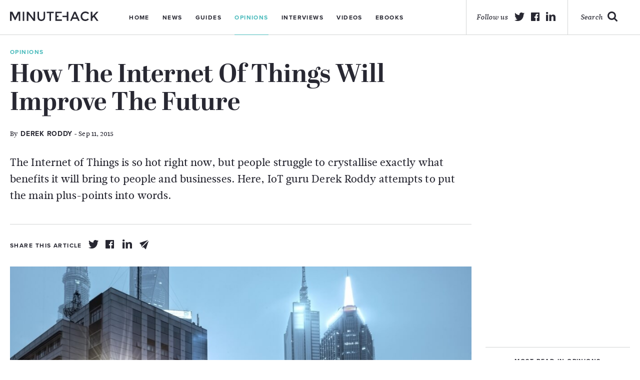

--- FILE ---
content_type: text/html; charset=UTF-8
request_url: https://minutehack.com/opinions/how-the-internet-of-things-will-improve-the-future
body_size: 10393
content:
<!DOCTYPE html>
<html lang="en">
    <head>
        <!-- An Si digital creation https://sidigital.co -->
        <meta charset="utf-8">
        <meta name="viewport" content="width=device-width, initial-scale=1.0, maximum-scale=1.0, minimal-ui">
        <meta http-equiv="cleartype" content="on">
        <meta name="apple-mobile-web-app-capable" content="yes">
        <meta name="apple-mobile-web-app-status-bar-style" content="black">
        <meta name="apple-mobile-web-app-title" content="How The Internet Of Things Will Improve The Future - Minutehack">
        <meta name="description" content="Opinion pieces by entrepreneurs, executives and experts on aspects of running businesses">
        <meta name="keywords" content="opinion pieces, small business features, advice, views, entrepreneurs">

        <meta name="msvalidate.01" content="63F30B112A7EA97755DC76BC6759D496" />

        
        <title>How The Internet Of Things Will Improve The Future - Minutehack</title>
        <link rel="author" href="https://minutehack.com/humans.txt">

        <link rel="stylesheet" href="https://minutehack.com/public/app.css?1695822658">

        <script src="//use.typekit.net/sri4jow.js"></script>
        <script>try{Typekit.load();}catch(e){}</script>

        <meta property="og:title" content="How The Internet Of Things Will Improve The Future - Minutehack">
        <meta property="og:type" content="company">
        <meta property="og:image" content="https://minutehack.com/admin/../public/images/articles/2015/09/Future-City.jpg">
        <meta property="og:site_name" content="Minutehack">
        <meta property="og:url" content="https://minutehack.com//opinions/how-the-internet-of-things-will-improve-the-future">
        <meta property="og:description" content="Opinion pieces by entrepreneurs, executives and experts on aspects of running businesses">

        <meta name="twitter:card" content="summary_large_image">
        <meta name="twitter:site" content="@minutehack">
        <meta name="twitter:creator" content="@minutehack">
        <meta name="twitter:title" content="How The Internet Of Things Will Improve The Future - Minutehack">
        <meta name="twitter:description" content="Opinion pieces by entrepreneurs, executives and experts on aspects of running businesses">
        <meta name="twitter:image" content="https://minutehack.com/admin/../public/images/articles/2015/09/Future-City.jpg">

        <link rel="shortcut icon" href="https://minutehack.com/images/logos/favicon.png">
        <link rel="apple-touch-icon-precomposed" href="https://minutehack.com/images/icons/MH-appletouch.png">
        <meta name="google-site-verification" content="jIwjpi6NdWQiNs0vKRlF2UQ0XGGoC35ivIAOpZuRdsI" />
        <script async src="//"></script>
        <script>
          (adsbygoogle = window.adsbygoogle || []).push({
            google_ad_client: "ca-pub-3817996285711289",
            enable_page_level_ads: true
          });
        </script>
    </head>
    <body class="opinions">
        <header>
            <div class="container wrap">
                <div class="header_inner">
                    <div class="logo_wrap col-lg-3 col-md-3">
                        <a href="https://minutehack.com/" class="logo"></a>
                    </div>
                    <div class="nav_container col-lg-8 col-md-8">
                        <a href="#" class="mobile_menu hide_desktop">
                            <p>Menu</p>
                        </a>
                        <nav>
                            <ul>
                                <li><a href="https://minutehack.com/">Home</a></li>
                                <li><a href="https://minutehack.com/news">News</a></li>
                                <li><a href="https://minutehack.com/guides">Guides</a></li>
                                <li class="active"><a href="https://minutehack.com/opinions">Opinions</a></li>
                                <li><a href="https://minutehack.com/interviews">Interviews</a></li>
                                <li><a href="https://minutehack.com/videos">Videos</a></li>
                                <li><a href="https://minutehack.com/ebooks">Ebooks</a></li>
                            </ul>
                            <div class="mobile_social_header hide_larger">
                                <div class="footer_social mobile">
                                    <span class="mobile">Follow Us</span>
                                    <ul>
                                        <li><a class="twitter" target="_blank" href="https://twitter.com/minutehack"></a></li>
                                        <li><a class="facebook" target="_blank" href="https://www.facebook.com/groups/685430898228609/"></a></li>
                                        <li><a class="linkedin" target="_blank" href="https://www.linkedin.com/groups/1824956/"></a></li>
                                    </ul>
                                </div>
                            </div>
                        </nav>
                    </div>
                    <div class="col-lg-5 social_wrap">
                        <a href="https://minutehack.com/search" class="search">
                            <p>Search</p>
                        </a>
                        <div class="social_header">
                            <p>Follow us</p>
                            <ul>
                                <li><a class="twitter" target="_blank" href="https://twitter.com/minutehack"></a></li>
                                <li><a class="facebook" target="_blank" href="https://www.facebook.com/groups/685430898228609/"></a></li>
                                <li><a class="linkedin" target="_blank" href="https://www.linkedin.com/groups/1824956/"></a></li>
                            </ul>
                        </div>
                    </div>
        </header>
<!-- SMALL ARTICLE DISPLAY -->
<div class="article_top hero mobile">
	<div class="large_bg" style="background: url('https://minutehack.com/admin/../public/images/articles/2015/09/Future-City.jpg')top center no-repeat;"></div>
	<div class="hero_overlay"></div>
	<div class="container wrap">
		<div class="top_container">
			<div class="article_top_inner">
				<span class="article_cat">Opinions</span>
				<h1>How The Internet Of Things Will Improve The Future</h1>
									<p class="author article_author">By <span>Derek Roddy</span> - Sep 11, 2015</p>
								<p class="article_excerpt">The Internet of Things is so hot right now, but people struggle to crystallise exactly what benefits it will bring to people and businesses. Here, IoT guru Derek Roddy attempts to put the main plus-points into words.</p>
				<div class="article_share show_tablet">
					<p>Share this article</p>
					<ul>
						<li><a href="https://twitter.com/intent/tweet?url=https%3A%2F%2Fminutehack.com%2Fopinions%2Fhow-the-internet-of-things-will-improve-the-future&amp;text=How+The+Internet+Of+Things+Will+Improve+The+Future&amp;via=minutehack" title="Twitter" class="share_article_icon twitter_share tooltip whitebg share" data-post-id="4461"></a>
						<li><a href="https://www.facebook.com/sharer/sharer.php?u=https://minutehack.com/opinions/how-the-internet-of-things-will-improve-the-future" title="Facebook" class="share_article_icon facebook_share tooltip whitebg share" data-post-id="4461"></a>
						<li><a href="https://www.linkedin.com/shareArticle?mini=true&amp;url=https%3A%2F%2Fminutehack.com%2Fopinions%2Fhow-the-internet-of-things-will-improve-the-future&amp;title=How+The+Internet+Of+Things+Will+Improve+The+Future&amp;summary=&amp;source=Minutehack" title="Linkedin" class="share_article_icon linkedin_share tooltip whitebg share" data-post-id="4461"></a>
						<li><a href="#" title="Email" class="share_article_icon email_share tooltip whitebg share" data-post-id="4461"></a>
					</ul>
				</div>
			</div>
			<div class="article_top_right hide_tablet">
				<div class="article_share">
					<p>Share this article</p>
					<ul>
						<li><a href="https://twitter.com/intent/tweet?url=https%3A%2F%2Fminutehack.com%2Fopinions%2Fhow-the-internet-of-things-will-improve-the-future&amp;text=How+The+Internet+Of+Things+Will+Improve+The+Future&amp;via=minutehack" title="Twitter" class="share_article_icon twitter_share tooltip whitebg share" data-post-id="4461"></a>
						<li><a href="https://www.facebook.com/sharer/sharer.php?u=https://minutehack.com/opinions/how-the-internet-of-things-will-improve-the-future" title="Facebook" class="share_article_icon facebook_share tooltip whitebg share" data-post-id="4461"></a>
						<li><a href="https://www.linkedin.com/shareArticle?mini=true&amp;url=https%3A%2F%2Fminutehack.com%2Fopinions%2Fhow-the-internet-of-things-will-improve-the-future&amp;title=How+The+Internet+Of+Things+Will+Improve+The+Future&amp;summary=&amp;source=Minutehack" title="Linkedin" class="share_article_icon linkedin_share tooltip whitebg share" data-post-id="4461"></a>
						<li><a href="#" title="Email" class="share_article_icon email_share tooltip whitebg share" data-post-id="4461"></a>
					</ul>
				</div>
			</div>
		</div>
	</div>
</div>
<div class="container wrap">
	<div class="left_column">
		<div class="article_mobile mobile">
			<p class="article_excerpt mobile">The Internet of Things is so hot right now, but people struggle to crystallise exactly what benefits it will bring to people and businesses. Here, IoT guru Derek Roddy attempts to put the main plus-points into words.</p>
			<div class="article_share mobile">
				<ul>
					<li><a href="https://twitter.com/intent/tweet?url=https%3A%2F%2Fminutehack.com%2Fopinions%2Fhow-the-internet-of-things-will-improve-the-future&amp;text=How+The+Internet+Of+Things+Will+Improve+The+Future&amp;via=minutehack" title="Twitter" class="share_article_icon twitter_share share" data-post-id="4461"></a>
					<li><a href="https://www.facebook.com/sharer/sharer.php?u=https://minutehack.com/opinions/how-the-internet-of-things-will-improve-the-future" title="Facebook" class="share_article_icon facebook_share share" data-post-id="4461"></a>
					<li><a href="https://www.linkedin.com/shareArticle?mini=true&amp;url=https%3A%2F%2Fminutehack.com%2Fopinions%2Fhow-the-internet-of-things-will-improve-the-future&amp;title=How+The+Internet+Of+Things+Will+Improve+The+Future&amp;summary=&amp;source=Minutehack" title="Linkedin" class="share_article_icon linkedin_share share" data-post-id="4461"></a>
					<li><a href="#" title="Email" class="share_article_icon email_share share" data-post-id="4461"></a>
				</ul>
			</div>
		</div>
		<div class="article_content">
			<div class="top_container mobile_hide">
				<div class="article_top_inner">
					<span class="article_cat">Opinions</span>
					<h1>How The Internet Of Things Will Improve The Future</h1>
											<p class="author article_author">By <span>Derek Roddy</span> - Sep 11, 2015</p>
										<p class="article_excerpt">The Internet of Things is so hot right now, but people struggle to crystallise exactly what benefits it will bring to people and businesses. Here, IoT guru Derek Roddy attempts to put the main plus-points into words.</p>
				</div>
				<div class="article_top_right">
					<div class="article_share dark_icon">
						<p>Share this article</p>
						<ul>
							<li><a href="https://twitter.com/intent/tweet?url=https%3A%2F%2Fminutehack.com%2Fopinions%2Fhow-the-internet-of-things-will-improve-the-future&amp;text=How+The+Internet+Of+Things+Will+Improve+The+Future&amp;via=minutehack" title="Twitter" class="share_article_icon twitter_share tooltip whitebg share" data-post-id="4461"></a>
							<li><a href="https://www.facebook.com/sharer/sharer.php?u=https://minutehack.com/opinions/how-the-internet-of-things-will-improve-the-future" title="Facebook" class="share_article_icon facebook_share tooltip whitebg share" data-post-id="4461"></a>
							<li><a href="https://www.linkedin.com/shareArticle?mini=true&amp;url=https%3A%2F%2Fminutehack.com%2Fopinions%2Fhow-the-internet-of-things-will-improve-the-future&amp;title=How+The+Internet+Of+Things+Will+Improve+The+Future&amp;summary=&amp;source=Minutehack" title="Linkedin" class="share_article_icon linkedin_share tooltip whitebg share" data-post-id="4461"></a>
							<li><a href="#" title="Email" class="share_article_icon email_share tooltip whitebg share" data-post-id="4461"></a>
						</ul>
					</div>
				</div>
			</div>
			<img class ="mobile_hide" src="https://minutehack.com/admin/../public/images/articles/2015/09/Future-City.jpg">
			<div class="dropcap_content">
				<p>The Internet of Things (IoT) is already affecting and improving our lives. The term has been re-hashed multiple times, with its most popular meaning focusing on smartphones and other consumer electronics; moving beyond that the real question is, what does IoT really mean for consumers, businesses and local government?</p>
<p><strong>Current state of IoT</strong></p>
<p><a href="http://www.gartner.com/newsroom/id/2905717" target="_blank">Gartner</a> noted that there will be 2.6 billion connected devices by 2020. By 2017, about 40% of those connected devices within smart cities will be inside smart homes.</p>
<p>The UK government's plans to invest £40m to develop applications for IoT and smart cities as part of the 2015 budget has sparked much debate around whether this investment is too little too late or if it's a waste of budget, how essential it really is and how much can be achieved with it. The bottom line is that there is a definite demand in the space and change is inevitable; but are we ready for such a change?</p>
<p><strong>The 'real' Internet of Things</strong></p>
<p>The IoT value chain consists of devices that are both intelligent and connected; however, the ecosystem is far more complex than people may think. In order to deliver the real IoT, we need to dig deeper.</p>
<p>The point of IoT shouldn't be if the home owners have x devices or how often they use a smart toothbrush; surely that could be of interest to marketers, but what would be vital for local authorities is data that can help them save funds and get their services to be more efficient. <span style="line-height: 1.5;">Integrated services need to go beyond connecting devices for the sake of connecting devices and make a real impact by offering real consumer and council benefits.</span></p>
<blockquote>"When EastEnders is on and the credits start to roll, there is an electrical demand of three thousand million watts over a period of 5 minutes"</blockquote>
<p>An example of this is preventative maintenance; smart meters can relay consumption information to an energy supplier, removing the need to send out meter readers or staff to all properties and check if they are poorly-insulated, while giving the utility greater insight into the household’s consumption patterns and offering councils the benefit of knowing which properties require restoration. This way of managing cost and deploying resource leads to one successful way of taking full advantage of IoT.</p>
<p>When it comes to dealing with major issues, such as tackling fuel poverty and addressing energy efficiency, the real challenge is the efficient deployment of both services and information. This challenge can seem too immense to know how to make a lasting difference, and the UK should be reaching out and looking into what's happening in our doorstep and replicate successful patterns of IoT.</p>
<p>Our business <a href="http://www.climote.ie/" target="_blank">climote</a> is already working towards this, starting with Louth County Council on the largest social-housing regeneration scheme in Europe, with project partners Sustainable Energy Authority of Ireland (SEAI), Kingspan and Electric Ireland. When complete, over 2,000 homes in County Louth will have been upgraded with a climote remote control heating systems and a further 100 homes will have received a full energy upgrade.</p>
<p><strong>IoT hates waste</strong></p>
<p>Today, too many homes waste energy, which is not a big surprise given that the average person spends only 6 minutes per year thinking about how they consume energy. Free energy is being wasted because we haven't figured out a way to use it, like wind power and water tanks. How can IoT address energy waste?</p>
<p>Central heating, air conditioning and hot water systems can be programmed to come on at certain times each day. With connected thermostats and smart meters, householders can control their energy use from their smartphones, and save energy by only heating or cooling the rooms that are actually being used.</p>
<div id="attachment_4463" style="width: 710px" class="wp-caption aligncenter"><a href="http://minutehack.com/admin/../public/images/articles/2015/09/Old-clocks-removed-in-Louth-project-3-1024x768.jpg"><img class="size-large wp-image-4463" src="https://minutehack.com/admin/../public/images/articles/2015/09/Old-clocks-removed-in-Louth-project-3-1024x768-700x392.jpg" alt="thermostat clocks" width="700" height="392" /></a></p>
<p class="wp-caption-text">It's time to change the clocks</p>
</div>
<p>One of the main challenges is that currently all customers are treated the same; most energy and utility companies treat every season, every hour and every day of every year, without taking into account any customised data, despite the fact that costs change. This essentially means that, every single price is by definition wrong because we are dealing with a overly-simplified average, which doesn't happen in any other industry.</p>
<p><strong>How to tackle smart "greed"</strong></p>
<p>Smart grids, which are IoT-enabled are the answer to tackling energy waste. They will allow energy distribution to be managed in real time based on immediate data rather than historic patterns of energy use. Together with smart meters, they open the door to energy services and payment tariffs that could dramatically reduce business energy costs and boost their sustainability credentials.</p>
<p>The EU is currently working towards an ambitious target of improving energy efficiency by 20% by 2020. In order to achieve this, a nationwide smart grid should be in place, and that is currently some way off, even with the £500m low carbon network government fund, which provides financial support for projects designed to test out ideas.</p>
<p>When the National Grid requests extra capacity, the special aggregators in place identify pockets of spare capacity among their clients and pool them to create a virtual power plant. Their profit comes from a cut of the fee that the National Grid pays organisations for reducing their demand during peak times, passing the remainder on to their clients.</p>
<p>In order for IoT to really work within that framework, is to ensure that dedicated networks to support the needs of connected devices are in place. IoT could switch on 1000 devices and the grid won't be "watching", leading the network to not only struggle, but crash.</p>
<p>A brilliant example of this is the massive kettle energy demand on a short period of time, which is unique to Britain. When EastEnders is on and the credits start to roll, there is an electrical demand of 3 Gigawatts (3 thousand million watts)  over a period of 5 minutes, which is the equivalent of 1.5 million kettles switching on.</p>
<p>A key requirement to secure suppliers’ ambitions and ensure rapid growth in consumer IoT devices is the enhancement of the connectivity layer that connects intelligent devices to each other and the cloud, and therefore, address technological fragmentation.</p>
<p>This development is also required in order to enable rich data and services ecosystems and remove the cost and complexity for mass-market adoption. The ultimate goal should be to deploy machine learning, in which devices and appliances can detect patterns and then adjust their own actions accordingly.</p>
<p><strong>Welcome to the third industrial revolution</strong></p>
<p>We are now experiencing what can only be described as the third industrial revolution, and people are demanding change. Customers want to join the digital age, and they will join the digital age with or without you and your business.</p>
<p>Consumers' behavioural patterns are changing, as they are adopting the profile of the "prosumer" across different aspects of life, starting a few years ago from media consumption. Prosumers want to gradually be involved not only in the consumption but also in the production of the energy, with the touch of a button. Gradually this will lead to smartphones evolving from being a communication gateway, to coordinating resources among various devices in the IoT network.</p>
<p>This opens up the floor to a more "democratic" energy era, as more and more people in different countries take back control of energy. With the right technology we can link everything from intelligent water valves to cloud-based learning algorithms to ensure customers give the right volumes of energy to consumers when it is needed.</p>
<p>Our goal is to contribute to this change, which is why we have partnered with Scottish Power, to enable the utility giant to offer their 5.2 million UK customers a simple and effective way to control their heating remotely.</p>
<p>climote’s vision for how we can bring the IoT in a meaningful way to local and housing authorities is through the large scale distribution of climote and pave the way for similar devices to be widely used. Essentially the vision is to be in a position to provide both consumers and the councils with the opportunity to address their energy needs effectively.</p>
<p>It's up to all of us to get involved and disrupt not only the energy market, but our own energy consumption patterns and change the way we live.</p>
			</div>
		</div>

					<div class="main_article_author">
				<div class="article_avatar">
					<a href="https://minutehack.com/authors/derek-roddy"><img src="https://minutehack.com/admin/../public/images/articles/2015/09/SH_L4516-457x640.jpg" alt="Derek Roddy"></a>
				</div>
				<div class="article_author_content">
					<p class="article_author_title"><a href="https://minutehack.com/authors/derek-roddy">Derek Roddy</a></p>
					<p class="article_author_excerpt">CEO of Climote</p>
					<a class="author_link" href="https://minutehack.com/authors/derek-roddy">View Author Profile</a>
					<div class="article_share">
						<p>Share this article</p>
						<ul>
							<li><a href="https://twitter.com/intent/tweet?url=https%3A%2F%2Fminutehack.com%2Fopinions%2Fhow-the-internet-of-things-will-improve-the-future&amp;text=How+The+Internet+Of+Things+Will+Improve+The+Future&amp;via=minutehack" title="Twitter" class="share_article_icon twitter_share tooltip whitebg share" data-post-id="4461"></a>
							<li><a href="https://www.facebook.com/sharer/sharer.php?u=https://minutehack.com/opinions/how-the-internet-of-things-will-improve-the-future" title="Facebook" class="share_article_icon facebook_share tooltip whitebg share" data-post-id="4461"></a>
							<li><a href="https://www.linkedin.com/shareArticle?mini=true&amp;url=https%3A%2F%2Fminutehack.com%2Fopinions%2Fhow-the-internet-of-things-will-improve-the-future&amp;title=How+The+Internet+Of+Things+Will+Improve+The+Future&amp;summary=&amp;source=Minutehack" title="Linkedin" class="share_article_icon linkedin_share tooltip whitebg share" data-post-id="4461"></a>
							<li><a href="#" title="Email" class="share_article_icon email_share tooltip whitebg share" data-post-id="4461"></a>
						</ul>
					</div>
				</div>
			</div>
				<div class="mobile_next_prev mobile">
							<a class="prev_mobile" href="https://minutehack.com/opinions/china-in-10-years-what-marketers-in-the-west-need-to-know">
				    <p>Prev Article</p>
				</a>
			
							<a class="next_mobile" href="https://minutehack.com/opinions/leadership-lessons-from-the-worlds-greatest-entrepreneurs">
				    <p>Next Article</p>
				</a>
					</div>
		<div class="row article_content clearfix bottom_article">
			<div class="col-lg-16">
				<div class="g g-13"><div class="g-single a-19"><script async src="//pagead2.googlesyndication.com/pagead/js/adsbygoogle.js"></script>
<!-- Minutehack -->
<ins class="adsbygoogle"
     style="display:block"
     data-ad-client="ca-pub-3817996285711289"
     data-ad-slot="9950410253"
     data-ad-format="auto"></ins>
<script>
(adsbygoogle = window.adsbygoogle || []).push({});
</script></div></div>			</div>
		</div>
					<div class="related row article_content clearfix">
				<span class="title_line">Related Articles</span>
				<div class="single_small_wrap">
																		<div class="single_small_article">
								<a href="https://minutehack.com/news/the-best-time-for-businesses-to-review-energy-contracts">
									<div class="small_img_wrap">
																					<img src="https://minutehack.com/admin/../public/images/articles/2016/07/energy-pillons-1024x575-300x168.jpg" alt="The Best Time For Businesses To Review Energy Contracts">
																			</div>
									<div class="small_article_content">
										<p>The Best Time For Businesses To Review Energy Contracts</p>
										<p class="author">By <span>no author</span> - Nov 11, 2025</p>
									</div>
								</a>
							</div>
																								<div class="single_small_article">
								<a href="https://minutehack.com/news/cut-to-energy-bills-for-businesses-is-short-term-fix-industry-boss-claims">
									<div class="small_img_wrap">
																					<img src="https://minutehack.com/admin/../public/images/articles/2025/06/oil-sea-300x169.jpg" alt="Cut To Energy Bills For Businesses Is ‘Short-Term Fix’, Industry Boss Claims">
																			</div>
									<div class="small_article_content">
										<p>Cut To Energy Bills For Businesses Is ‘Short-Term Fix’, Industry Boss Claims</p>
										<p class="author">By <span>Katrine Bussey</span> - Jun 24, 2025</p>
									</div>
								</a>
							</div>
																								<div class="single_small_article">
								<a href="https://minutehack.com/interviews/europes-south-offers-a-warm-welcome-to-energy-migrants">
									<div class="small_img_wrap">
																					<img src="https://minutehack.com/admin/../public/images/articles/2022/11/energy-tourism-Spain.jpg" alt="Europe's South Offers A Warm Welcome To Energy Migrants">
																			</div>
									<div class="small_article_content">
										<p>Europe's South Offers A Warm Welcome To Energy Migrants</p>
										<p class="author">By <span>Corina Pons</span> - Nov 28, 2022</p>
									</div>
								</a>
							</div>
															</div>
			</div>
			</div>




	<!-- Sidebar -->
	<div class="col-lg-4 side_col">
		<div class="g g-9"><div class="g-single a-19"><script async src="//pagead2.googlesyndication.com/pagead/js/adsbygoogle.js"></script>
<!-- Minutehack -->
<ins class="adsbygoogle"
     style="display:block"
     data-ad-client="ca-pub-3817996285711289"
     data-ad-slot="9950410253"
     data-ad-format="auto"></ins>
<script>
(adsbygoogle = window.adsbygoogle || []).push({});
</script></div></div>				<div class="sb_toplist">
			<span>Most read in Opinions</span>
			<ul>
															<li><a href="https://minutehack.com/opinions/this-year-artificial-intelligence-becomes-a-marketers-friend">This Year Artificial Intelligence Becomes A Marketer’s Friend</a></li>
																				<li><a href="https://minutehack.com/opinions/is-ecommerce-without-borders-doomed">Is Ecommerce Without Borders Doomed?</a></li>
																				<li><a href="https://minutehack.com/opinions/international-money-transfers-what-you-should-know-before-sending-money">International Money Transfers: What You Should Know Before Sending Money</a></li>
																				<li><a href="https://minutehack.com/opinions/how-the-internet-of-things-will-improve-the-future">How The Internet Of Things Will Improve The Future</a></li>
																				<li><a href="https://minutehack.com/opinions/how-fintech-is-transforming-the-role-of-accountants">How Fintech Is Transforming The Role Of Accountants</a></li>
												</ul>
		</div>
				<div class="g g-10"><div class="g-single a-19"><script async src="//pagead2.googlesyndication.com/pagead/js/adsbygoogle.js"></script>
<!-- Minutehack -->
<ins class="adsbygoogle"
     style="display:block"
     data-ad-client="ca-pub-3817996285711289"
     data-ad-slot="9950410253"
     data-ad-format="auto"></ins>
<script>
(adsbygoogle = window.adsbygoogle || []).push({});
</script></div></div>
		<div class="sb_newsletter">
			<span>Get news to your inbox</span>
			<input type="email" class="sb_newsletter" placeholder="Type your email address">
			<a href="#" class="sb_signup">Sign me up!</a>
		</div>
					<div class="sb_toplist">
				<span>Trending articles on Opinions</span>
				<ul>
																																																																</ul>
			</div>
				<div class="g g-11"><div class="g-single a-19"><script async src="//pagead2.googlesyndication.com/pagead/js/adsbygoogle.js"></script>
<!-- Minutehack -->
<ins class="adsbygoogle"
     style="display:block"
     data-ad-client="ca-pub-3817996285711289"
     data-ad-slot="9950410253"
     data-ad-format="auto"></ins>
<script>
(adsbygoogle = window.adsbygoogle || []).push({});
</script></div></div>		<div class="sb_toplist">
			<span>Top articles on Minutehack</span>
			<ul>
															<li><a href="https://minutehack.com/news/why-increasing-your-knowledge-of-finance-could-benefit-you-so-dearly">Why Increasing Your Knowledge Of Finance Could Benefit You So Dearly</a></li>
																				<li><a href="https://minutehack.com/news/business-manager-david-bolno-discusses-how-to-evolve-in-the-music-industry">Business Manager David Bolno Discusses How To Evolve In The Music Industry</a></li>
																				<li><a href="https://minutehack.com/guides/how-to-improve-your-chances-of-winning-money-betting-on-sports">How To Improve Your Chances Of Winning Money Betting On Sports</a></li>
																				<li><a href="https://minutehack.com/guides/logic-based-interview-questions-for-employers">Logic-Based Interview Questions For Employers</a></li>
																				<li><a href="https://minutehack.com/guides/the-top-digital-marketing-trends-of-2018">The Top Digital Marketing Trends Of 2018</a></li>
												</ul>
		</div>
	</div>
</div>

<div class="next_prev mobile_hide">
	<a class='prev' href='https://minutehack.com/opinions/china-in-10-years-what-marketers-in-the-west-need-to-know'><img src='https://minutehack.com/images/icons/icon-prev-article.svg'><h3>Previous Article</h3></a>	<a class='next' href='https://minutehack.com/opinions/leadership-lessons-from-the-worlds-greatest-entrepreneurs'><img src='https://minutehack.com/images/icons/icon-next-article.svg'><h3>Next Article</h3></a></div>
</div>

<div class="inner_header animated slideUp" data-headroom>
	<div class="container wrap">
		<p class="inner_header_title">How The Internet Of Things Will Improve The Future</p>
		<div class="inner_header_next">
        	<a class='next_mobile' href='https://minutehack.com/opinions/leadership-lessons-from-the-worlds-greatest-entrepreneurs'><p>Next Article</p></a>        </div>
		<div class="article_share">
          <p>Share this article</p>
          <ul>
            <li><a href="https://twitter.com/intent/tweet?url=https%3A%2F%2Fminutehack.com%2Fopinions%2Fhow-the-internet-of-things-will-improve-the-future&amp;text=How+The+Internet+Of+Things+Will+Improve+The+Future&amp;via=minutehack" title="Twitter" class="share_article_icon twitter_share share" data-post-id="4461"></a>
            <li><a href="https://www.facebook.com/sharer/sharer.php?u=https://minutehack.com/opinions/how-the-internet-of-things-will-improve-the-future" title="Facebook" class="share_article_icon facebook_share share" data-post-id="4461"></a>
            <li><a href="https://www.linkedin.com/shareArticle?mini=true&amp;url=https%3A%2F%2Fminutehack.com%2Fopinions%2Fhow-the-internet-of-things-will-improve-the-future&amp;title=How+The+Internet+Of+Things+Will+Improve+The+Future&amp;summary=&amp;source=Minutehack" title="Linkedin" class="share_article_icon linkedin_share share" data-post-id="4461"></a>
            <li><a href="#" title="Email" class="share_article_icon email_share share" data-post-id="4461"></a>
          </ul>
        </div>
	</div>
</div>

<div id="modal" class="email_modal clearfix">
    <div class="email_modal">
	   <div class="email_top">
	   		<a href="#" class="close"><img src="https://minutehack.com/images/icons/icon-author-close.svg"></a>
	    	<span>Share article via email</span>
	        <p class="email_modal_title">How The Internet Of Things Will Improve The Future</p>
	        <p class="author">By <span>Derek Roddy</span> - Sep 11, 2015</p>
	    </div>
	  	<div class="email_content">
	  		<form>
	  			<input type="email" name="email" class="your_email email_input" placeholder="Type your email">
	  			<input type="email" name="friends_email" class="friends_email email_input" placeholder="Type your friends email">
	  			<textarea type="message" name="message" class="personal_message message" placeholder="Include a personal message"></textarea>
	  			<input type="submit" class="send_email" id="email_link_submit" value="Share Article" data-post-id="4461">
	  		</form>
	  	</div>
	</div>
</div>
<div id="modal_overlay" class="email_overlay"></div>



        <footer>
        	<div class="footer_support">
        		<div class="container wrap">
        			<div class="row">
        				<span>Minutehack is supported by</span>
		        		<div class="footer_sponsor first-sponsor">
		        			<img src="https://minutehack.com/images/logos/footer-entreprenuers-network@2x.png">
		        		</div>
		        		<div class="footer_sponsor">
		        			<img src="https://minutehack.com/images/logos/footer-masschallenge@2x.png">
		        		</div>
		        		<div class="footer_sponsor">
		        			<img src="https://minutehack.com/images/logos/footer-national-enterprise@2x.png">
		        		</div>
		        		<div class="footer_sponsor">
		        			<img src="https://minutehack.com/images/logos/footer-new-entrepreneurs@2x.png">
		        		</div>
        			</div>
        		</div>
        	</div>

        	<div class="bottom_footer">
        		<div class="container wrap">
        			<div class="row">
        				<div class="footer-logo mobile_hide">
        					<a href="https://minutehack.com/" class="footer_logo"></a>
        				</div>
        				<div class="footer_social mobile_hide">
        					<ul>
        						<li><a class="twitter" target="_blank" href="https://twitter.com/minutehack"></a></li>
                                <li><a class="facebook" target="_blank" href="https://www.facebook.com/groups/685430898228609/"></a></li>
                                <li><a class="linkedin" target="_blank" href="https://www.linkedin.com/groups/1824956/"></a></li>
        					</ul>
        				</div>
                        <div class="mobile_newsletter_footer mobile">
                            <p>Get news to your inbox</p>
                            <input type="email" class="mobile_newsletter_email" placeholder="Type your email address">
                            <a href="#" class="email_signup_mobile">Sign me Up!</a>
                        </div>
        				<div class="footer_nav">
        					<ul>
        						<li><a href="https://minutehack.com/about">About</a></li>
                    			<li><a href="https://minutehack.com/authors">Authors</a></li>
        						<li><a href="https://minutehack.com/contact">Contact</a></li>
        						<li><a href="https://minutehack.com/privacy">Privacy</a></li>
        						<li><a href="https://minutehack.com/upload-service">Upload</a></li>
        					</ul>
        				</div>
        				<div class="newsletter_footer mobile_hide">
        					<p>Get news to your inbox</p>
        					<input type="email" class="newsletter_email" placeholder="Type your email address">
        					<a href="#" class="email_signup">Sign me Up!</a>
        				</div>
                        <div class="footer_social mobile">
                            <span class="mobile">Follow Us</span>
                            <ul>
                                <li><a class="twitter" href="#"></a></li>
                                <li><a class="facebook" href="#"></a></li>
                                <li><a class="linkedin" href="#"></a></li>
                            </ul>
                        </div>
        				<div class="col-lg-2 sidigital">
        					<a href="https://sidigital.co" target="_blank"><p>Website By <span>Si digital</span></p></a>
        				</div>
        			</div>
        		</div>
        	</div>
        </footer>
        <div id="modal" class="newsletter_modal clearfix">
            <a href="#" class="close newsletter_close"></a>
<p class="title">Thanks for signing up to Minutehack alerts.</p>
<p class="sub_title">Brilliant editorials heading your way soon.</p>
<a href="#" class="close_newsletter_modal">Okay, Thanks!</a>
        </div>
        <div id="modal_overlay"></div>


        <script>
            var webPath = 'https://minutehack.com/';
        </script>

        <script src="https://minutehack.com/public/app.min.js?1695822658"></script>
		<script async src="https://platform.twitter.com/widgets.js" charset="utf-8"></script>
    </body>
</html>


--- FILE ---
content_type: text/html; charset=utf-8
request_url: https://www.google.com/recaptcha/api2/aframe
body_size: 265
content:
<!DOCTYPE HTML><html><head><meta http-equiv="content-type" content="text/html; charset=UTF-8"></head><body><script nonce="_fqJXvbnfo_rucmJku4CPg">/** Anti-fraud and anti-abuse applications only. See google.com/recaptcha */ try{var clients={'sodar':'https://pagead2.googlesyndication.com/pagead/sodar?'};window.addEventListener("message",function(a){try{if(a.source===window.parent){var b=JSON.parse(a.data);var c=clients[b['id']];if(c){var d=document.createElement('img');d.src=c+b['params']+'&rc='+(localStorage.getItem("rc::a")?sessionStorage.getItem("rc::b"):"");window.document.body.appendChild(d);sessionStorage.setItem("rc::e",parseInt(sessionStorage.getItem("rc::e")||0)+1);localStorage.setItem("rc::h",'1769808191389');}}}catch(b){}});window.parent.postMessage("_grecaptcha_ready", "*");}catch(b){}</script></body></html>

--- FILE ---
content_type: text/css
request_url: https://minutehack.com/public/app.css?1695822658
body_size: 26166
content:
@charset "UTF-8";
/*!
Animate.css - http://daneden.me/animate
Licensed under the MIT license - http://opensource.org/licenses/MIT

Copyright (c) 2015 Daniel Eden
*/
@-webkit-keyframes bounce{0%,20%,53%,80%,to{-webkit-transition-timing-function:cubic-bezier(.215,.61,.355,1);transition-timing-function:cubic-bezier(.215,.61,.355,1);-webkit-transform:translate3d(0,0,0);transform:translate3d(0,0,0)}40%,43%{-webkit-transition-timing-function:cubic-bezier(.755,.05,.855,.06);transition-timing-function:cubic-bezier(.755,.05,.855,.06);-webkit-transform:translate3d(0,-30px,0);transform:translate3d(0,-30px,0)}70%{-webkit-transition-timing-function:cubic-bezier(.755,.05,.855,.06);transition-timing-function:cubic-bezier(.755,.05,.855,.06);-webkit-transform:translate3d(0,-15px,0);transform:translate3d(0,-15px,0)}90%{-webkit-transform:translate3d(0,-4px,0);transform:translate3d(0,-4px,0)}}@keyframes bounce{0%,20%,53%,80%,to{-webkit-transition-timing-function:cubic-bezier(.215,.61,.355,1);transition-timing-function:cubic-bezier(.215,.61,.355,1);-webkit-transform:translate3d(0,0,0);transform:translate3d(0,0,0)}40%,43%{-webkit-transition-timing-function:cubic-bezier(.755,.05,.855,.06);transition-timing-function:cubic-bezier(.755,.05,.855,.06);-webkit-transform:translate3d(0,-30px,0);transform:translate3d(0,-30px,0)}70%{-webkit-transition-timing-function:cubic-bezier(.755,.05,.855,.06);transition-timing-function:cubic-bezier(.755,.05,.855,.06);-webkit-transform:translate3d(0,-15px,0);transform:translate3d(0,-15px,0)}90%{-webkit-transform:translate3d(0,-4px,0);transform:translate3d(0,-4px,0)}}@-webkit-keyframes flash{0%,50%,to{opacity:1}25%,75%{opacity:0}}@keyframes flash{0%,50%,to{opacity:1}25%,75%{opacity:0}}@-webkit-keyframes pulse{0%,to{-webkit-transform:scale3d(1,1,1);transform:scale3d(1,1,1)}50%{-webkit-transform:scale3d(1.05,1.05,1.05);transform:scale3d(1.05,1.05,1.05)}}@keyframes pulse{0%,to{-webkit-transform:scale3d(1,1,1);transform:scale3d(1,1,1)}50%{-webkit-transform:scale3d(1.05,1.05,1.05);transform:scale3d(1.05,1.05,1.05)}}@-webkit-keyframes rubberBand{0%,to{-webkit-transform:scale3d(1,1,1);transform:scale3d(1,1,1)}30%{-webkit-transform:scale3d(1.25,.75,1);transform:scale3d(1.25,.75,1)}40%{-webkit-transform:scale3d(.75,1.25,1);transform:scale3d(.75,1.25,1)}50%{-webkit-transform:scale3d(1.15,.85,1);transform:scale3d(1.15,.85,1)}65%{-webkit-transform:scale3d(.95,1.05,1);transform:scale3d(.95,1.05,1)}75%{-webkit-transform:scale3d(1.05,.95,1);transform:scale3d(1.05,.95,1)}}@keyframes rubberBand{0%,to{-webkit-transform:scale3d(1,1,1);transform:scale3d(1,1,1)}30%{-webkit-transform:scale3d(1.25,.75,1);transform:scale3d(1.25,.75,1)}40%{-webkit-transform:scale3d(.75,1.25,1);transform:scale3d(.75,1.25,1)}50%{-webkit-transform:scale3d(1.15,.85,1);transform:scale3d(1.15,.85,1)}65%{-webkit-transform:scale3d(.95,1.05,1);transform:scale3d(.95,1.05,1)}75%{-webkit-transform:scale3d(1.05,.95,1);transform:scale3d(1.05,.95,1)}}@-webkit-keyframes shake{0%,to{-webkit-transform:translate3d(0,0,0);transform:translate3d(0,0,0)}10%,30%,50%,70%,90%{-webkit-transform:translate3d(-10px,0,0);transform:translate3d(-10px,0,0)}20%,40%,60%,80%{-webkit-transform:translate3d(10px,0,0);transform:translate3d(10px,0,0)}}@keyframes shake{0%,to{-webkit-transform:translate3d(0,0,0);transform:translate3d(0,0,0)}10%,30%,50%,70%,90%{-webkit-transform:translate3d(-10px,0,0);transform:translate3d(-10px,0,0)}20%,40%,60%,80%{-webkit-transform:translate3d(10px,0,0);transform:translate3d(10px,0,0)}}@-webkit-keyframes swing{20%{-webkit-transform:rotate3d(0,0,1,15deg);transform:rotate3d(0,0,1,15deg)}40%{-webkit-transform:rotate3d(0,0,1,-10deg);transform:rotate3d(0,0,1,-10deg)}60%{-webkit-transform:rotate3d(0,0,1,5deg);transform:rotate3d(0,0,1,5deg)}80%{-webkit-transform:rotate3d(0,0,1,-5deg);transform:rotate3d(0,0,1,-5deg)}to{-webkit-transform:rotate3d(0,0,1,0deg);transform:rotate3d(0,0,1,0deg)}}@keyframes swing{20%{-webkit-transform:rotate3d(0,0,1,15deg);transform:rotate3d(0,0,1,15deg)}40%{-webkit-transform:rotate3d(0,0,1,-10deg);transform:rotate3d(0,0,1,-10deg)}60%{-webkit-transform:rotate3d(0,0,1,5deg);transform:rotate3d(0,0,1,5deg)}80%{-webkit-transform:rotate3d(0,0,1,-5deg);transform:rotate3d(0,0,1,-5deg)}to{-webkit-transform:rotate3d(0,0,1,0deg);transform:rotate3d(0,0,1,0deg)}}@-webkit-keyframes tada{0%,to{-webkit-transform:scale3d(1,1,1);transform:scale3d(1,1,1)}10%,20%{-webkit-transform:scale3d(.9,.9,.9) rotate3d(0,0,1,-3deg);transform:scale3d(.9,.9,.9) rotate3d(0,0,1,-3deg)}30%,50%,70%,90%{-webkit-transform:scale3d(1.1,1.1,1.1) rotate3d(0,0,1,3deg);transform:scale3d(1.1,1.1,1.1) rotate3d(0,0,1,3deg)}40%,60%,80%{-webkit-transform:scale3d(1.1,1.1,1.1) rotate3d(0,0,1,-3deg);transform:scale3d(1.1,1.1,1.1) rotate3d(0,0,1,-3deg)}}@keyframes tada{0%,to{-webkit-transform:scale3d(1,1,1);transform:scale3d(1,1,1)}10%,20%{-webkit-transform:scale3d(.9,.9,.9) rotate3d(0,0,1,-3deg);transform:scale3d(.9,.9,.9) rotate3d(0,0,1,-3deg)}30%,50%,70%,90%{-webkit-transform:scale3d(1.1,1.1,1.1) rotate3d(0,0,1,3deg);transform:scale3d(1.1,1.1,1.1) rotate3d(0,0,1,3deg)}40%,60%,80%{-webkit-transform:scale3d(1.1,1.1,1.1) rotate3d(0,0,1,-3deg);transform:scale3d(1.1,1.1,1.1) rotate3d(0,0,1,-3deg)}}@-webkit-keyframes wobble{0%,to{-webkit-transform:none;transform:none}15%{-webkit-transform:translate3d(-25%,0,0) rotate3d(0,0,1,-5deg);transform:translate3d(-25%,0,0) rotate3d(0,0,1,-5deg)}30%{-webkit-transform:translate3d(20%,0,0) rotate3d(0,0,1,3deg);transform:translate3d(20%,0,0) rotate3d(0,0,1,3deg)}45%{-webkit-transform:translate3d(-15%,0,0) rotate3d(0,0,1,-3deg);transform:translate3d(-15%,0,0) rotate3d(0,0,1,-3deg)}60%{-webkit-transform:translate3d(10%,0,0) rotate3d(0,0,1,2deg);transform:translate3d(10%,0,0) rotate3d(0,0,1,2deg)}75%{-webkit-transform:translate3d(-5%,0,0) rotate3d(0,0,1,-1deg);transform:translate3d(-5%,0,0) rotate3d(0,0,1,-1deg)}}@keyframes wobble{0%,to{-webkit-transform:none;transform:none}15%{-webkit-transform:translate3d(-25%,0,0) rotate3d(0,0,1,-5deg);transform:translate3d(-25%,0,0) rotate3d(0,0,1,-5deg)}30%{-webkit-transform:translate3d(20%,0,0) rotate3d(0,0,1,3deg);transform:translate3d(20%,0,0) rotate3d(0,0,1,3deg)}45%{-webkit-transform:translate3d(-15%,0,0) rotate3d(0,0,1,-3deg);transform:translate3d(-15%,0,0) rotate3d(0,0,1,-3deg)}60%{-webkit-transform:translate3d(10%,0,0) rotate3d(0,0,1,2deg);transform:translate3d(10%,0,0) rotate3d(0,0,1,2deg)}75%{-webkit-transform:translate3d(-5%,0,0) rotate3d(0,0,1,-1deg);transform:translate3d(-5%,0,0) rotate3d(0,0,1,-1deg)}}@-webkit-keyframes bounceIn{0%,20%,40%,60%,80%,to{-webkit-transition-timing-function:cubic-bezier(.215,.61,.355,1);transition-timing-function:cubic-bezier(.215,.61,.355,1)}0%{opacity:0;-webkit-transform:scale3d(.3,.3,.3);transform:scale3d(.3,.3,.3)}20%{-webkit-transform:scale3d(1.1,1.1,1.1);transform:scale3d(1.1,1.1,1.1)}40%{-webkit-transform:scale3d(.9,.9,.9);transform:scale3d(.9,.9,.9)}60%{opacity:1;-webkit-transform:scale3d(1.03,1.03,1.03);transform:scale3d(1.03,1.03,1.03)}80%{-webkit-transform:scale3d(.97,.97,.97);transform:scale3d(.97,.97,.97)}to{opacity:1;-webkit-transform:scale3d(1,1,1);transform:scale3d(1,1,1)}}@keyframes bounceIn{0%,20%,40%,60%,80%,to{-webkit-transition-timing-function:cubic-bezier(.215,.61,.355,1);transition-timing-function:cubic-bezier(.215,.61,.355,1)}0%{opacity:0;-webkit-transform:scale3d(.3,.3,.3);transform:scale3d(.3,.3,.3)}20%{-webkit-transform:scale3d(1.1,1.1,1.1);transform:scale3d(1.1,1.1,1.1)}40%{-webkit-transform:scale3d(.9,.9,.9);transform:scale3d(.9,.9,.9)}60%{opacity:1;-webkit-transform:scale3d(1.03,1.03,1.03);transform:scale3d(1.03,1.03,1.03)}80%{-webkit-transform:scale3d(.97,.97,.97);transform:scale3d(.97,.97,.97)}to{opacity:1;-webkit-transform:scale3d(1,1,1);transform:scale3d(1,1,1)}}@-webkit-keyframes bounceInDown{0%,60%,75%,90%,to{-webkit-transition-timing-function:cubic-bezier(.215,.61,.355,1);transition-timing-function:cubic-bezier(.215,.61,.355,1)}0%{opacity:0;-webkit-transform:translate3d(0,-3000px,0);transform:translate3d(0,-3000px,0)}60%{opacity:1;-webkit-transform:translate3d(0,25px,0);transform:translate3d(0,25px,0)}75%{-webkit-transform:translate3d(0,-10px,0);transform:translate3d(0,-10px,0)}90%{-webkit-transform:translate3d(0,5px,0);transform:translate3d(0,5px,0)}to{-webkit-transform:none;transform:none}}@keyframes bounceInDown{0%,60%,75%,90%,to{-webkit-transition-timing-function:cubic-bezier(.215,.61,.355,1);transition-timing-function:cubic-bezier(.215,.61,.355,1)}0%{opacity:0;-webkit-transform:translate3d(0,-3000px,0);transform:translate3d(0,-3000px,0)}60%{opacity:1;-webkit-transform:translate3d(0,25px,0);transform:translate3d(0,25px,0)}75%{-webkit-transform:translate3d(0,-10px,0);transform:translate3d(0,-10px,0)}90%{-webkit-transform:translate3d(0,5px,0);transform:translate3d(0,5px,0)}to{-webkit-transform:none;transform:none}}@-webkit-keyframes bounceInLeft{0%,60%,75%,90%,to{-webkit-transition-timing-function:cubic-bezier(.215,.61,.355,1);transition-timing-function:cubic-bezier(.215,.61,.355,1)}0%{opacity:0;-webkit-transform:translate3d(-3000px,0,0);transform:translate3d(-3000px,0,0)}60%{opacity:1;-webkit-transform:translate3d(25px,0,0);transform:translate3d(25px,0,0)}75%{-webkit-transform:translate3d(-10px,0,0);transform:translate3d(-10px,0,0)}90%{-webkit-transform:translate3d(5px,0,0);transform:translate3d(5px,0,0)}to{-webkit-transform:none;transform:none}}@keyframes bounceInLeft{0%,60%,75%,90%,to{-webkit-transition-timing-function:cubic-bezier(.215,.61,.355,1);transition-timing-function:cubic-bezier(.215,.61,.355,1)}0%{opacity:0;-webkit-transform:translate3d(-3000px,0,0);transform:translate3d(-3000px,0,0)}60%{opacity:1;-webkit-transform:translate3d(25px,0,0);transform:translate3d(25px,0,0)}75%{-webkit-transform:translate3d(-10px,0,0);transform:translate3d(-10px,0,0)}90%{-webkit-transform:translate3d(5px,0,0);transform:translate3d(5px,0,0)}to{-webkit-transform:none;transform:none}}@-webkit-keyframes bounceInRight{0%,60%,75%,90%,to{-webkit-transition-timing-function:cubic-bezier(.215,.61,.355,1);transition-timing-function:cubic-bezier(.215,.61,.355,1)}0%{opacity:0;-webkit-transform:translate3d(3000px,0,0);transform:translate3d(3000px,0,0)}60%{opacity:1;-webkit-transform:translate3d(-25px,0,0);transform:translate3d(-25px,0,0)}75%{-webkit-transform:translate3d(10px,0,0);transform:translate3d(10px,0,0)}90%{-webkit-transform:translate3d(-5px,0,0);transform:translate3d(-5px,0,0)}to{-webkit-transform:none;transform:none}}@keyframes bounceInRight{0%,60%,75%,90%,to{-webkit-transition-timing-function:cubic-bezier(.215,.61,.355,1);transition-timing-function:cubic-bezier(.215,.61,.355,1)}0%{opacity:0;-webkit-transform:translate3d(3000px,0,0);transform:translate3d(3000px,0,0)}60%{opacity:1;-webkit-transform:translate3d(-25px,0,0);transform:translate3d(-25px,0,0)}75%{-webkit-transform:translate3d(10px,0,0);transform:translate3d(10px,0,0)}90%{-webkit-transform:translate3d(-5px,0,0);transform:translate3d(-5px,0,0)}to{-webkit-transform:none;transform:none}}@-webkit-keyframes bounceInUp{0%,60%,75%,90%,to{-webkit-transition-timing-function:cubic-bezier(.215,.61,.355,1);transition-timing-function:cubic-bezier(.215,.61,.355,1)}0%{opacity:0;-webkit-transform:translate3d(0,3000px,0);transform:translate3d(0,3000px,0)}60%{opacity:1;-webkit-transform:translate3d(0,-20px,0);transform:translate3d(0,-20px,0)}75%{-webkit-transform:translate3d(0,10px,0);transform:translate3d(0,10px,0)}90%{-webkit-transform:translate3d(0,-5px,0);transform:translate3d(0,-5px,0)}to{-webkit-transform:translate3d(0,0,0);transform:translate3d(0,0,0)}}@keyframes bounceInUp{0%,60%,75%,90%,to{-webkit-transition-timing-function:cubic-bezier(.215,.61,.355,1);transition-timing-function:cubic-bezier(.215,.61,.355,1)}0%{opacity:0;-webkit-transform:translate3d(0,3000px,0);transform:translate3d(0,3000px,0)}60%{opacity:1;-webkit-transform:translate3d(0,-20px,0);transform:translate3d(0,-20px,0)}75%{-webkit-transform:translate3d(0,10px,0);transform:translate3d(0,10px,0)}90%{-webkit-transform:translate3d(0,-5px,0);transform:translate3d(0,-5px,0)}to{-webkit-transform:translate3d(0,0,0);transform:translate3d(0,0,0)}}@-webkit-keyframes bounceOut{20%{-webkit-transform:scale3d(.9,.9,.9);transform:scale3d(.9,.9,.9)}50%,55%{opacity:1;-webkit-transform:scale3d(1.1,1.1,1.1);transform:scale3d(1.1,1.1,1.1)}to{opacity:0;-webkit-transform:scale3d(.3,.3,.3);transform:scale3d(.3,.3,.3)}}@keyframes bounceOut{20%{-webkit-transform:scale3d(.9,.9,.9);transform:scale3d(.9,.9,.9)}50%,55%{opacity:1;-webkit-transform:scale3d(1.1,1.1,1.1);transform:scale3d(1.1,1.1,1.1)}to{opacity:0;-webkit-transform:scale3d(.3,.3,.3);transform:scale3d(.3,.3,.3)}}@-webkit-keyframes bounceOutDown{20%{-webkit-transform:translate3d(0,10px,0);transform:translate3d(0,10px,0)}40%,45%{opacity:1;-webkit-transform:translate3d(0,-20px,0);transform:translate3d(0,-20px,0)}to{opacity:0;-webkit-transform:translate3d(0,2000px,0);transform:translate3d(0,2000px,0)}}@keyframes bounceOutDown{20%{-webkit-transform:translate3d(0,10px,0);transform:translate3d(0,10px,0)}40%,45%{opacity:1;-webkit-transform:translate3d(0,-20px,0);transform:translate3d(0,-20px,0)}to{opacity:0;-webkit-transform:translate3d(0,2000px,0);transform:translate3d(0,2000px,0)}}@-webkit-keyframes bounceOutLeft{20%{opacity:1;-webkit-transform:translate3d(20px,0,0);transform:translate3d(20px,0,0)}to{opacity:0;-webkit-transform:translate3d(-2000px,0,0);transform:translate3d(-2000px,0,0)}}@keyframes bounceOutLeft{20%{opacity:1;-webkit-transform:translate3d(20px,0,0);transform:translate3d(20px,0,0)}to{opacity:0;-webkit-transform:translate3d(-2000px,0,0);transform:translate3d(-2000px,0,0)}}@-webkit-keyframes bounceOutRight{20%{opacity:1;-webkit-transform:translate3d(-20px,0,0);transform:translate3d(-20px,0,0)}to{opacity:0;-webkit-transform:translate3d(2000px,0,0);transform:translate3d(2000px,0,0)}}@keyframes bounceOutRight{20%{opacity:1;-webkit-transform:translate3d(-20px,0,0);transform:translate3d(-20px,0,0)}to{opacity:0;-webkit-transform:translate3d(2000px,0,0);transform:translate3d(2000px,0,0)}}@-webkit-keyframes bounceOutUp{20%{-webkit-transform:translate3d(0,-10px,0);transform:translate3d(0,-10px,0)}40%,45%{opacity:1;-webkit-transform:translate3d(0,20px,0);transform:translate3d(0,20px,0)}to{opacity:0;-webkit-transform:translate3d(0,-2000px,0);transform:translate3d(0,-2000px,0)}}@keyframes bounceOutUp{20%{-webkit-transform:translate3d(0,-10px,0);transform:translate3d(0,-10px,0)}40%,45%{opacity:1;-webkit-transform:translate3d(0,20px,0);transform:translate3d(0,20px,0)}to{opacity:0;-webkit-transform:translate3d(0,-2000px,0);transform:translate3d(0,-2000px,0)}}@-webkit-keyframes fadeIn{0%{opacity:0}to{opacity:1}}@keyframes fadeIn{0%{opacity:0}to{opacity:1}}@-webkit-keyframes fadeInDown{0%{opacity:0;-webkit-transform:translate3d(0,-100%,0);transform:translate3d(0,-100%,0)}to{opacity:1;-webkit-transform:none;transform:none}}@keyframes fadeInDown{0%{opacity:0;-webkit-transform:translate3d(0,-100%,0);transform:translate3d(0,-100%,0)}to{opacity:1;-webkit-transform:none;transform:none}}@-webkit-keyframes fadeInDownBig{0%{opacity:0;-webkit-transform:translate3d(0,-2000px,0);transform:translate3d(0,-2000px,0)}to{opacity:1;-webkit-transform:none;transform:none}}@keyframes fadeInDownBig{0%{opacity:0;-webkit-transform:translate3d(0,-2000px,0);transform:translate3d(0,-2000px,0)}to{opacity:1;-webkit-transform:none;transform:none}}@-webkit-keyframes fadeInLeft{0%{opacity:0;-webkit-transform:translate3d(-100%,0,0);transform:translate3d(-100%,0,0)}to{opacity:1;-webkit-transform:none;transform:none}}@keyframes fadeInLeft{0%{opacity:0;-webkit-transform:translate3d(-100%,0,0);transform:translate3d(-100%,0,0)}to{opacity:1;-webkit-transform:none;transform:none}}@-webkit-keyframes fadeInLeftBig{0%{opacity:0;-webkit-transform:translate3d(-2000px,0,0);transform:translate3d(-2000px,0,0)}to{opacity:1;-webkit-transform:none;transform:none}}@keyframes fadeInLeftBig{0%{opacity:0;-webkit-transform:translate3d(-2000px,0,0);transform:translate3d(-2000px,0,0)}to{opacity:1;-webkit-transform:none;transform:none}}@-webkit-keyframes fadeInRight{0%{opacity:0;-webkit-transform:translate3d(100%,0,0);transform:translate3d(100%,0,0)}to{opacity:1;-webkit-transform:none;transform:none}}@keyframes fadeInRight{0%{opacity:0;-webkit-transform:translate3d(100%,0,0);transform:translate3d(100%,0,0)}to{opacity:1;-webkit-transform:none;transform:none}}@-webkit-keyframes fadeInRightBig{0%{opacity:0;-webkit-transform:translate3d(2000px,0,0);transform:translate3d(2000px,0,0)}to{opacity:1;-webkit-transform:none;transform:none}}@keyframes fadeInRightBig{0%{opacity:0;-webkit-transform:translate3d(2000px,0,0);transform:translate3d(2000px,0,0)}to{opacity:1;-webkit-transform:none;transform:none}}@-webkit-keyframes fadeInUp{0%{opacity:0;-webkit-transform:translate3d(0,100%,0);transform:translate3d(0,100%,0)}to{opacity:1;-webkit-transform:none;transform:none}}@keyframes fadeInUp{0%{opacity:0;-webkit-transform:translate3d(0,100%,0);transform:translate3d(0,100%,0)}to{opacity:1;-webkit-transform:none;transform:none}}@-webkit-keyframes fadeInUpBig{0%{opacity:0;-webkit-transform:translate3d(0,2000px,0);transform:translate3d(0,2000px,0)}to{opacity:1;-webkit-transform:none;transform:none}}@keyframes fadeInUpBig{0%{opacity:0;-webkit-transform:translate3d(0,2000px,0);transform:translate3d(0,2000px,0)}to{opacity:1;-webkit-transform:none;transform:none}}@-webkit-keyframes fadeOut{0%{opacity:1}to{opacity:0}}@keyframes fadeOut{0%{opacity:1}to{opacity:0}}@-webkit-keyframes fadeOutDown{0%{opacity:1}to{opacity:0;-webkit-transform:translate3d(0,100%,0);transform:translate3d(0,100%,0)}}@keyframes fadeOutDown{0%{opacity:1}to{opacity:0;-webkit-transform:translate3d(0,100%,0);transform:translate3d(0,100%,0)}}@-webkit-keyframes fadeOutDownBig{0%{opacity:1}to{opacity:0;-webkit-transform:translate3d(0,2000px,0);transform:translate3d(0,2000px,0)}}@keyframes fadeOutDownBig{0%{opacity:1}to{opacity:0;-webkit-transform:translate3d(0,2000px,0);transform:translate3d(0,2000px,0)}}@-webkit-keyframes fadeOutLeft{0%{opacity:1}to{opacity:0;-webkit-transform:translate3d(-100%,0,0);transform:translate3d(-100%,0,0)}}@keyframes fadeOutLeft{0%{opacity:1}to{opacity:0;-webkit-transform:translate3d(-100%,0,0);transform:translate3d(-100%,0,0)}}@-webkit-keyframes fadeOutLeftBig{0%{opacity:1}to{opacity:0;-webkit-transform:translate3d(-2000px,0,0);transform:translate3d(-2000px,0,0)}}@keyframes fadeOutLeftBig{0%{opacity:1}to{opacity:0;-webkit-transform:translate3d(-2000px,0,0);transform:translate3d(-2000px,0,0)}}@-webkit-keyframes fadeOutRight{0%{opacity:1}to{opacity:0;-webkit-transform:translate3d(100%,0,0);transform:translate3d(100%,0,0)}}@keyframes fadeOutRight{0%{opacity:1}to{opacity:0;-webkit-transform:translate3d(100%,0,0);transform:translate3d(100%,0,0)}}@-webkit-keyframes fadeOutRightBig{0%{opacity:1}to{opacity:0;-webkit-transform:translate3d(2000px,0,0);transform:translate3d(2000px,0,0)}}@keyframes fadeOutRightBig{0%{opacity:1}to{opacity:0;-webkit-transform:translate3d(2000px,0,0);transform:translate3d(2000px,0,0)}}@-webkit-keyframes fadeOutUp{0%{opacity:1}to{opacity:0;-webkit-transform:translate3d(0,-100%,0);transform:translate3d(0,-100%,0)}}@keyframes fadeOutUp{0%{opacity:1}to{opacity:0;-webkit-transform:translate3d(0,-100%,0);transform:translate3d(0,-100%,0)}}@-webkit-keyframes fadeOutUpBig{0%{opacity:1}to{opacity:0;-webkit-transform:translate3d(0,-2000px,0);transform:translate3d(0,-2000px,0)}}@keyframes fadeOutUpBig{0%{opacity:1}to{opacity:0;-webkit-transform:translate3d(0,-2000px,0);transform:translate3d(0,-2000px,0)}}@-webkit-keyframes flip{0%{-webkit-transform:perspective(400px) rotate3d(0,1,0,-360deg);transform:perspective(400px) rotate3d(0,1,0,-360deg);-webkit-animation-timing-function:ease-out;animation-timing-function:ease-out}40%{-webkit-transform:perspective(400px) translate3d(0,0,150px) rotate3d(0,1,0,-190deg);transform:perspective(400px) translate3d(0,0,150px) rotate3d(0,1,0,-190deg);-webkit-animation-timing-function:ease-out;animation-timing-function:ease-out}50%{-webkit-transform:perspective(400px) translate3d(0,0,150px) rotate3d(0,1,0,-170deg);transform:perspective(400px) translate3d(0,0,150px) rotate3d(0,1,0,-170deg);-webkit-animation-timing-function:ease-in;animation-timing-function:ease-in}80%{-webkit-transform:perspective(400px) scale3d(.95,.95,.95);transform:perspective(400px) scale3d(.95,.95,.95);-webkit-animation-timing-function:ease-in;animation-timing-function:ease-in}to{-webkit-transform:perspective(400px);transform:perspective(400px);-webkit-animation-timing-function:ease-in;animation-timing-function:ease-in}}@keyframes flip{0%{-webkit-transform:perspective(400px) rotate3d(0,1,0,-360deg);transform:perspective(400px) rotate3d(0,1,0,-360deg);-webkit-animation-timing-function:ease-out;animation-timing-function:ease-out}40%{-webkit-transform:perspective(400px) translate3d(0,0,150px) rotate3d(0,1,0,-190deg);transform:perspective(400px) translate3d(0,0,150px) rotate3d(0,1,0,-190deg);-webkit-animation-timing-function:ease-out;animation-timing-function:ease-out}50%{-webkit-transform:perspective(400px) translate3d(0,0,150px) rotate3d(0,1,0,-170deg);transform:perspective(400px) translate3d(0,0,150px) rotate3d(0,1,0,-170deg);-webkit-animation-timing-function:ease-in;animation-timing-function:ease-in}80%{-webkit-transform:perspective(400px) scale3d(.95,.95,.95);transform:perspective(400px) scale3d(.95,.95,.95);-webkit-animation-timing-function:ease-in;animation-timing-function:ease-in}to{-webkit-transform:perspective(400px);transform:perspective(400px);-webkit-animation-timing-function:ease-in;animation-timing-function:ease-in}}@-webkit-keyframes flipInX{0%{-webkit-transform:perspective(400px) rotate3d(1,0,0,90deg);transform:perspective(400px) rotate3d(1,0,0,90deg);-webkit-transition-timing-function:ease-in;transition-timing-function:ease-in;opacity:0}40%{-webkit-transform:perspective(400px) rotate3d(1,0,0,-20deg);transform:perspective(400px) rotate3d(1,0,0,-20deg);-webkit-transition-timing-function:ease-in;transition-timing-function:ease-in}60%{-webkit-transform:perspective(400px) rotate3d(1,0,0,10deg);transform:perspective(400px) rotate3d(1,0,0,10deg);opacity:1}80%{-webkit-transform:perspective(400px) rotate3d(1,0,0,-5deg);transform:perspective(400px) rotate3d(1,0,0,-5deg)}to{-webkit-transform:perspective(400px);transform:perspective(400px)}}@keyframes flipInX{0%{-webkit-transform:perspective(400px) rotate3d(1,0,0,90deg);transform:perspective(400px) rotate3d(1,0,0,90deg);-webkit-transition-timing-function:ease-in;transition-timing-function:ease-in;opacity:0}40%{-webkit-transform:perspective(400px) rotate3d(1,0,0,-20deg);transform:perspective(400px) rotate3d(1,0,0,-20deg);-webkit-transition-timing-function:ease-in;transition-timing-function:ease-in}60%{-webkit-transform:perspective(400px) rotate3d(1,0,0,10deg);transform:perspective(400px) rotate3d(1,0,0,10deg);opacity:1}80%{-webkit-transform:perspective(400px) rotate3d(1,0,0,-5deg);transform:perspective(400px) rotate3d(1,0,0,-5deg)}to{-webkit-transform:perspective(400px);transform:perspective(400px)}}@-webkit-keyframes flipInY{0%{-webkit-transform:perspective(400px) rotate3d(0,1,0,90deg);transform:perspective(400px) rotate3d(0,1,0,90deg);-webkit-transition-timing-function:ease-in;transition-timing-function:ease-in;opacity:0}40%{-webkit-transform:perspective(400px) rotate3d(0,1,0,-20deg);transform:perspective(400px) rotate3d(0,1,0,-20deg);-webkit-transition-timing-function:ease-in;transition-timing-function:ease-in}60%{-webkit-transform:perspective(400px) rotate3d(0,1,0,10deg);transform:perspective(400px) rotate3d(0,1,0,10deg);opacity:1}80%{-webkit-transform:perspective(400px) rotate3d(0,1,0,-5deg);transform:perspective(400px) rotate3d(0,1,0,-5deg)}to{-webkit-transform:perspective(400px);transform:perspective(400px)}}@keyframes flipInY{0%{-webkit-transform:perspective(400px) rotate3d(0,1,0,90deg);transform:perspective(400px) rotate3d(0,1,0,90deg);-webkit-transition-timing-function:ease-in;transition-timing-function:ease-in;opacity:0}40%{-webkit-transform:perspective(400px) rotate3d(0,1,0,-20deg);transform:perspective(400px) rotate3d(0,1,0,-20deg);-webkit-transition-timing-function:ease-in;transition-timing-function:ease-in}60%{-webkit-transform:perspective(400px) rotate3d(0,1,0,10deg);transform:perspective(400px) rotate3d(0,1,0,10deg);opacity:1}80%{-webkit-transform:perspective(400px) rotate3d(0,1,0,-5deg);transform:perspective(400px) rotate3d(0,1,0,-5deg)}to{-webkit-transform:perspective(400px);transform:perspective(400px)}}@-webkit-keyframes flipOutX{0%{-webkit-transform:perspective(400px);transform:perspective(400px)}30%{-webkit-transform:perspective(400px) rotate3d(1,0,0,-20deg);transform:perspective(400px) rotate3d(1,0,0,-20deg);opacity:1}to{-webkit-transform:perspective(400px) rotate3d(1,0,0,90deg);transform:perspective(400px) rotate3d(1,0,0,90deg);opacity:0}}@keyframes flipOutX{0%{-webkit-transform:perspective(400px);transform:perspective(400px)}30%{-webkit-transform:perspective(400px) rotate3d(1,0,0,-20deg);transform:perspective(400px) rotate3d(1,0,0,-20deg);opacity:1}to{-webkit-transform:perspective(400px) rotate3d(1,0,0,90deg);transform:perspective(400px) rotate3d(1,0,0,90deg);opacity:0}}@-webkit-keyframes flipOutY{0%{-webkit-transform:perspective(400px);transform:perspective(400px)}30%{-webkit-transform:perspective(400px) rotate3d(0,1,0,-15deg);transform:perspective(400px) rotate3d(0,1,0,-15deg);opacity:1}to{-webkit-transform:perspective(400px) rotate3d(0,1,0,90deg);transform:perspective(400px) rotate3d(0,1,0,90deg);opacity:0}}@keyframes flipOutY{0%{-webkit-transform:perspective(400px);transform:perspective(400px)}30%{-webkit-transform:perspective(400px) rotate3d(0,1,0,-15deg);transform:perspective(400px) rotate3d(0,1,0,-15deg);opacity:1}to{-webkit-transform:perspective(400px) rotate3d(0,1,0,90deg);transform:perspective(400px) rotate3d(0,1,0,90deg);opacity:0}}@-webkit-keyframes lightSpeedIn{0%{-webkit-transform:translate3d(100%,0,0) skewX(-30deg);transform:translate3d(100%,0,0) skewX(-30deg);opacity:0}60%{-webkit-transform:skewX(20deg);transform:skewX(20deg);opacity:1}80%{-webkit-transform:skewX(-5deg);transform:skewX(-5deg);opacity:1}to{-webkit-transform:none;transform:none;opacity:1}}@keyframes lightSpeedIn{0%{-webkit-transform:translate3d(100%,0,0) skewX(-30deg);transform:translate3d(100%,0,0) skewX(-30deg);opacity:0}60%{-webkit-transform:skewX(20deg);transform:skewX(20deg);opacity:1}80%{-webkit-transform:skewX(-5deg);transform:skewX(-5deg);opacity:1}to{-webkit-transform:none;transform:none;opacity:1}}@-webkit-keyframes lightSpeedOut{0%{opacity:1}to{-webkit-transform:translate3d(100%,0,0) skewX(30deg);transform:translate3d(100%,0,0) skewX(30deg);opacity:0}}@keyframes lightSpeedOut{0%{opacity:1}to{-webkit-transform:translate3d(100%,0,0) skewX(30deg);transform:translate3d(100%,0,0) skewX(30deg);opacity:0}}@-webkit-keyframes rotateIn{0%{-webkit-transform-origin:center;transform-origin:center;-webkit-transform:rotate3d(0,0,1,-200deg);transform:rotate3d(0,0,1,-200deg);opacity:0}to{-webkit-transform-origin:center;transform-origin:center;-webkit-transform:none;transform:none;opacity:1}}@keyframes rotateIn{0%{-webkit-transform-origin:center;transform-origin:center;-webkit-transform:rotate3d(0,0,1,-200deg);transform:rotate3d(0,0,1,-200deg);opacity:0}to{-webkit-transform-origin:center;transform-origin:center;-webkit-transform:none;transform:none;opacity:1}}@-webkit-keyframes rotateInDownLeft{0%{-webkit-transform-origin:left bottom;transform-origin:left bottom;-webkit-transform:rotate3d(0,0,1,-45deg);transform:rotate3d(0,0,1,-45deg);opacity:0}to{-webkit-transform-origin:left bottom;transform-origin:left bottom;-webkit-transform:none;transform:none;opacity:1}}@keyframes rotateInDownLeft{0%{-webkit-transform-origin:left bottom;transform-origin:left bottom;-webkit-transform:rotate3d(0,0,1,-45deg);transform:rotate3d(0,0,1,-45deg);opacity:0}to{-webkit-transform-origin:left bottom;transform-origin:left bottom;-webkit-transform:none;transform:none;opacity:1}}@-webkit-keyframes rotateInDownRight{0%{-webkit-transform-origin:right bottom;transform-origin:right bottom;-webkit-transform:rotate3d(0,0,1,45deg);transform:rotate3d(0,0,1,45deg);opacity:0}to{-webkit-transform-origin:right bottom;transform-origin:right bottom;-webkit-transform:none;transform:none;opacity:1}}@keyframes rotateInDownRight{0%{-webkit-transform-origin:right bottom;transform-origin:right bottom;-webkit-transform:rotate3d(0,0,1,45deg);transform:rotate3d(0,0,1,45deg);opacity:0}to{-webkit-transform-origin:right bottom;transform-origin:right bottom;-webkit-transform:none;transform:none;opacity:1}}@-webkit-keyframes rotateInUpLeft{0%{-webkit-transform-origin:left bottom;transform-origin:left bottom;-webkit-transform:rotate3d(0,0,1,45deg);transform:rotate3d(0,0,1,45deg);opacity:0}to{-webkit-transform-origin:left bottom;transform-origin:left bottom;-webkit-transform:none;transform:none;opacity:1}}@keyframes rotateInUpLeft{0%{-webkit-transform-origin:left bottom;transform-origin:left bottom;-webkit-transform:rotate3d(0,0,1,45deg);transform:rotate3d(0,0,1,45deg);opacity:0}to{-webkit-transform-origin:left bottom;transform-origin:left bottom;-webkit-transform:none;transform:none;opacity:1}}@-webkit-keyframes rotateInUpRight{0%{-webkit-transform-origin:right bottom;transform-origin:right bottom;-webkit-transform:rotate3d(0,0,1,-90deg);transform:rotate3d(0,0,1,-90deg);opacity:0}to{-webkit-transform-origin:right bottom;transform-origin:right bottom;-webkit-transform:none;transform:none;opacity:1}}@keyframes rotateInUpRight{0%{-webkit-transform-origin:right bottom;transform-origin:right bottom;-webkit-transform:rotate3d(0,0,1,-90deg);transform:rotate3d(0,0,1,-90deg);opacity:0}to{-webkit-transform-origin:right bottom;transform-origin:right bottom;-webkit-transform:none;transform:none;opacity:1}}@-webkit-keyframes rotateOut{0%{-webkit-transform-origin:center;transform-origin:center;opacity:1}to{-webkit-transform-origin:center;transform-origin:center;-webkit-transform:rotate3d(0,0,1,200deg);transform:rotate3d(0,0,1,200deg);opacity:0}}@keyframes rotateOut{0%{-webkit-transform-origin:center;transform-origin:center;opacity:1}to{-webkit-transform-origin:center;transform-origin:center;-webkit-transform:rotate3d(0,0,1,200deg);transform:rotate3d(0,0,1,200deg);opacity:0}}@-webkit-keyframes rotateOutDownLeft{0%{-webkit-transform-origin:left bottom;transform-origin:left bottom;opacity:1}to{-webkit-transform-origin:left bottom;transform-origin:left bottom;-webkit-transform:rotate3d(0,0,1,45deg);transform:rotate3d(0,0,1,45deg);opacity:0}}@keyframes rotateOutDownLeft{0%{-webkit-transform-origin:left bottom;transform-origin:left bottom;opacity:1}to{-webkit-transform-origin:left bottom;transform-origin:left bottom;-webkit-transform:rotate3d(0,0,1,45deg);transform:rotate3d(0,0,1,45deg);opacity:0}}@-webkit-keyframes rotateOutDownRight{0%{-webkit-transform-origin:right bottom;transform-origin:right bottom;opacity:1}to{-webkit-transform-origin:right bottom;transform-origin:right bottom;-webkit-transform:rotate3d(0,0,1,-45deg);transform:rotate3d(0,0,1,-45deg);opacity:0}}@keyframes rotateOutDownRight{0%{-webkit-transform-origin:right bottom;transform-origin:right bottom;opacity:1}to{-webkit-transform-origin:right bottom;transform-origin:right bottom;-webkit-transform:rotate3d(0,0,1,-45deg);transform:rotate3d(0,0,1,-45deg);opacity:0}}@-webkit-keyframes rotateOutUpLeft{0%{-webkit-transform-origin:left bottom;transform-origin:left bottom;opacity:1}to{-webkit-transform-origin:left bottom;transform-origin:left bottom;-webkit-transform:rotate3d(0,0,1,-45deg);transform:rotate3d(0,0,1,-45deg);opacity:0}}@keyframes rotateOutUpLeft{0%{-webkit-transform-origin:left bottom;transform-origin:left bottom;opacity:1}to{-webkit-transform-origin:left bottom;transform-origin:left bottom;-webkit-transform:rotate3d(0,0,1,-45deg);transform:rotate3d(0,0,1,-45deg);opacity:0}}@-webkit-keyframes rotateOutUpRight{0%{-webkit-transform-origin:right bottom;transform-origin:right bottom;opacity:1}to{-webkit-transform-origin:right bottom;transform-origin:right bottom;-webkit-transform:rotate3d(0,0,1,90deg);transform:rotate3d(0,0,1,90deg);opacity:0}}@keyframes rotateOutUpRight{0%{-webkit-transform-origin:right bottom;transform-origin:right bottom;opacity:1}to{-webkit-transform-origin:right bottom;transform-origin:right bottom;-webkit-transform:rotate3d(0,0,1,90deg);transform:rotate3d(0,0,1,90deg);opacity:0}}@-webkit-keyframes hinge{0%{-webkit-transform-origin:top left;transform-origin:top left;-webkit-animation-timing-function:ease-in-out;animation-timing-function:ease-in-out}20%,60%{-webkit-transform:rotate3d(0,0,1,80deg);transform:rotate3d(0,0,1,80deg);-webkit-transform-origin:top left;transform-origin:top left;-webkit-animation-timing-function:ease-in-out;animation-timing-function:ease-in-out}40%,80%{-webkit-transform:rotate3d(0,0,1,60deg);transform:rotate3d(0,0,1,60deg);-webkit-transform-origin:top left;transform-origin:top left;-webkit-animation-timing-function:ease-in-out;animation-timing-function:ease-in-out;opacity:1}to{-webkit-transform:translate3d(0,700px,0);transform:translate3d(0,700px,0);opacity:0}}@keyframes hinge{0%{-webkit-transform-origin:top left;transform-origin:top left;-webkit-animation-timing-function:ease-in-out;animation-timing-function:ease-in-out}20%,60%{-webkit-transform:rotate3d(0,0,1,80deg);transform:rotate3d(0,0,1,80deg);-webkit-transform-origin:top left;transform-origin:top left;-webkit-animation-timing-function:ease-in-out;animation-timing-function:ease-in-out}40%,80%{-webkit-transform:rotate3d(0,0,1,60deg);transform:rotate3d(0,0,1,60deg);-webkit-transform-origin:top left;transform-origin:top left;-webkit-animation-timing-function:ease-in-out;animation-timing-function:ease-in-out;opacity:1}to{-webkit-transform:translate3d(0,700px,0);transform:translate3d(0,700px,0);opacity:0}}@-webkit-keyframes rollIn{0%{opacity:0;-webkit-transform:translate3d(-100%,0,0) rotate3d(0,0,1,-120deg);transform:translate3d(-100%,0,0) rotate3d(0,0,1,-120deg)}to{opacity:1;-webkit-transform:none;transform:none}}@keyframes rollIn{0%{opacity:0;-webkit-transform:translate3d(-100%,0,0) rotate3d(0,0,1,-120deg);transform:translate3d(-100%,0,0) rotate3d(0,0,1,-120deg)}to{opacity:1;-webkit-transform:none;transform:none}}@-webkit-keyframes rollOut{0%{opacity:1}to{opacity:0;-webkit-transform:translate3d(100%,0,0) rotate3d(0,0,1,120deg);transform:translate3d(100%,0,0) rotate3d(0,0,1,120deg)}}@keyframes rollOut{0%{opacity:1}to{opacity:0;-webkit-transform:translate3d(100%,0,0) rotate3d(0,0,1,120deg);transform:translate3d(100%,0,0) rotate3d(0,0,1,120deg)}}@-webkit-keyframes zoomIn{0%{opacity:0;-webkit-transform:scale3d(.3,.3,.3);transform:scale3d(.3,.3,.3)}50%{opacity:1}}@keyframes zoomIn{0%{opacity:0;-webkit-transform:scale3d(.3,.3,.3);transform:scale3d(.3,.3,.3)}50%{opacity:1}}@-webkit-keyframes zoomInDown{0%{opacity:0;-webkit-transform:scale3d(.1,.1,.1) translate3d(0,-1000px,0);transform:scale3d(.1,.1,.1) translate3d(0,-1000px,0);-webkit-animation-timing-function:cubic-bezier(.55,.055,.675,.19);animation-timing-function:cubic-bezier(.55,.055,.675,.19)}60%{opacity:1;-webkit-transform:scale3d(.475,.475,.475) translate3d(0,60px,0);transform:scale3d(.475,.475,.475) translate3d(0,60px,0);-webkit-animation-timing-function:cubic-bezier(.175,.885,.32,1);animation-timing-function:cubic-bezier(.175,.885,.32,1)}}@keyframes zoomInDown{0%{opacity:0;-webkit-transform:scale3d(.1,.1,.1) translate3d(0,-1000px,0);transform:scale3d(.1,.1,.1) translate3d(0,-1000px,0);-webkit-animation-timing-function:cubic-bezier(.55,.055,.675,.19);animation-timing-function:cubic-bezier(.55,.055,.675,.19)}60%{opacity:1;-webkit-transform:scale3d(.475,.475,.475) translate3d(0,60px,0);transform:scale3d(.475,.475,.475) translate3d(0,60px,0);-webkit-animation-timing-function:cubic-bezier(.175,.885,.32,1);animation-timing-function:cubic-bezier(.175,.885,.32,1)}}@-webkit-keyframes zoomInLeft{0%{opacity:0;-webkit-transform:scale3d(.1,.1,.1) translate3d(-1000px,0,0);transform:scale3d(.1,.1,.1) translate3d(-1000px,0,0);-webkit-animation-timing-function:cubic-bezier(.55,.055,.675,.19);animation-timing-function:cubic-bezier(.55,.055,.675,.19)}60%{opacity:1;-webkit-transform:scale3d(.475,.475,.475) translate3d(10px,0,0);transform:scale3d(.475,.475,.475) translate3d(10px,0,0);-webkit-animation-timing-function:cubic-bezier(.175,.885,.32,1);animation-timing-function:cubic-bezier(.175,.885,.32,1)}}@keyframes zoomInLeft{0%{opacity:0;-webkit-transform:scale3d(.1,.1,.1) translate3d(-1000px,0,0);transform:scale3d(.1,.1,.1) translate3d(-1000px,0,0);-webkit-animation-timing-function:cubic-bezier(.55,.055,.675,.19);animation-timing-function:cubic-bezier(.55,.055,.675,.19)}60%{opacity:1;-webkit-transform:scale3d(.475,.475,.475) translate3d(10px,0,0);transform:scale3d(.475,.475,.475) translate3d(10px,0,0);-webkit-animation-timing-function:cubic-bezier(.175,.885,.32,1);animation-timing-function:cubic-bezier(.175,.885,.32,1)}}@-webkit-keyframes zoomInRight{0%{opacity:0;-webkit-transform:scale3d(.1,.1,.1) translate3d(1000px,0,0);transform:scale3d(.1,.1,.1) translate3d(1000px,0,0);-webkit-animation-timing-function:cubic-bezier(.55,.055,.675,.19);animation-timing-function:cubic-bezier(.55,.055,.675,.19)}60%{opacity:1;-webkit-transform:scale3d(.475,.475,.475) translate3d(-10px,0,0);transform:scale3d(.475,.475,.475) translate3d(-10px,0,0);-webkit-animation-timing-function:cubic-bezier(.175,.885,.32,1);animation-timing-function:cubic-bezier(.175,.885,.32,1)}}@keyframes zoomInRight{0%{opacity:0;-webkit-transform:scale3d(.1,.1,.1) translate3d(1000px,0,0);transform:scale3d(.1,.1,.1) translate3d(1000px,0,0);-webkit-animation-timing-function:cubic-bezier(.55,.055,.675,.19);animation-timing-function:cubic-bezier(.55,.055,.675,.19)}60%{opacity:1;-webkit-transform:scale3d(.475,.475,.475) translate3d(-10px,0,0);transform:scale3d(.475,.475,.475) translate3d(-10px,0,0);-webkit-animation-timing-function:cubic-bezier(.175,.885,.32,1);animation-timing-function:cubic-bezier(.175,.885,.32,1)}}@-webkit-keyframes zoomInUp{0%{opacity:0;-webkit-transform:scale3d(.1,.1,.1) translate3d(0,1000px,0);transform:scale3d(.1,.1,.1) translate3d(0,1000px,0);-webkit-animation-timing-function:cubic-bezier(.55,.055,.675,.19);animation-timing-function:cubic-bezier(.55,.055,.675,.19)}60%{opacity:1;-webkit-transform:scale3d(.475,.475,.475) translate3d(0,-60px,0);transform:scale3d(.475,.475,.475) translate3d(0,-60px,0);-webkit-animation-timing-function:cubic-bezier(.175,.885,.32,1);animation-timing-function:cubic-bezier(.175,.885,.32,1)}}@keyframes zoomInUp{0%{opacity:0;-webkit-transform:scale3d(.1,.1,.1) translate3d(0,1000px,0);transform:scale3d(.1,.1,.1) translate3d(0,1000px,0);-webkit-animation-timing-function:cubic-bezier(.55,.055,.675,.19);animation-timing-function:cubic-bezier(.55,.055,.675,.19)}60%{opacity:1;-webkit-transform:scale3d(.475,.475,.475) translate3d(0,-60px,0);transform:scale3d(.475,.475,.475) translate3d(0,-60px,0);-webkit-animation-timing-function:cubic-bezier(.175,.885,.32,1);animation-timing-function:cubic-bezier(.175,.885,.32,1)}}@-webkit-keyframes zoomOut{0%{opacity:1}50%{opacity:0;-webkit-transform:scale3d(.3,.3,.3);transform:scale3d(.3,.3,.3)}to{opacity:0}}@keyframes zoomOut{0%{opacity:1}50%{opacity:0;-webkit-transform:scale3d(.3,.3,.3);transform:scale3d(.3,.3,.3)}to{opacity:0}}@-webkit-keyframes zoomOutDown{40%{opacity:1;-webkit-transform:scale3d(.475,.475,.475) translate3d(0,-60px,0);transform:scale3d(.475,.475,.475) translate3d(0,-60px,0);-webkit-animation-timing-function:cubic-bezier(.55,.055,.675,.19);animation-timing-function:cubic-bezier(.55,.055,.675,.19)}to{opacity:0;-webkit-transform:scale3d(.1,.1,.1) translate3d(0,2000px,0);transform:scale3d(.1,.1,.1) translate3d(0,2000px,0);-webkit-transform-origin:center bottom;transform-origin:center bottom;-webkit-animation-timing-function:cubic-bezier(.175,.885,.32,1);animation-timing-function:cubic-bezier(.175,.885,.32,1)}}@keyframes zoomOutDown{40%{opacity:1;-webkit-transform:scale3d(.475,.475,.475) translate3d(0,-60px,0);transform:scale3d(.475,.475,.475) translate3d(0,-60px,0);-webkit-animation-timing-function:cubic-bezier(.55,.055,.675,.19);animation-timing-function:cubic-bezier(.55,.055,.675,.19)}to{opacity:0;-webkit-transform:scale3d(.1,.1,.1) translate3d(0,2000px,0);transform:scale3d(.1,.1,.1) translate3d(0,2000px,0);-webkit-transform-origin:center bottom;transform-origin:center bottom;-webkit-animation-timing-function:cubic-bezier(.175,.885,.32,1);animation-timing-function:cubic-bezier(.175,.885,.32,1)}}@-webkit-keyframes zoomOutLeft{40%{opacity:1;-webkit-transform:scale3d(.475,.475,.475) translate3d(42px,0,0);transform:scale3d(.475,.475,.475) translate3d(42px,0,0)}to{opacity:0;-webkit-transform:scale(.1) translate3d(-2000px,0,0);transform:scale(.1) translate3d(-2000px,0,0);-webkit-transform-origin:left center;transform-origin:left center}}@keyframes zoomOutLeft{40%{opacity:1;-webkit-transform:scale3d(.475,.475,.475) translate3d(42px,0,0);transform:scale3d(.475,.475,.475) translate3d(42px,0,0)}to{opacity:0;-webkit-transform:scale(.1) translate3d(-2000px,0,0);transform:scale(.1) translate3d(-2000px,0,0);-webkit-transform-origin:left center;transform-origin:left center}}@-webkit-keyframes zoomOutRight{40%{opacity:1;-webkit-transform:scale3d(.475,.475,.475) translate3d(-42px,0,0);transform:scale3d(.475,.475,.475) translate3d(-42px,0,0)}to{opacity:0;-webkit-transform:scale(.1) translate3d(2000px,0,0);transform:scale(.1) translate3d(2000px,0,0);-webkit-transform-origin:right center;transform-origin:right center}}@keyframes zoomOutRight{40%{opacity:1;-webkit-transform:scale3d(.475,.475,.475) translate3d(-42px,0,0);transform:scale3d(.475,.475,.475) translate3d(-42px,0,0)}to{opacity:0;-webkit-transform:scale(.1) translate3d(2000px,0,0);transform:scale(.1) translate3d(2000px,0,0);-webkit-transform-origin:right center;transform-origin:right center}}@-webkit-keyframes zoomOutUp{40%{opacity:1;-webkit-transform:scale3d(.475,.475,.475) translate3d(0,60px,0);transform:scale3d(.475,.475,.475) translate3d(0,60px,0);-webkit-animation-timing-function:cubic-bezier(.55,.055,.675,.19);animation-timing-function:cubic-bezier(.55,.055,.675,.19)}to{opacity:0;-webkit-transform:scale3d(.1,.1,.1) translate3d(0,-2000px,0);transform:scale3d(.1,.1,.1) translate3d(0,-2000px,0);-webkit-transform-origin:center bottom;transform-origin:center bottom;-webkit-animation-timing-function:cubic-bezier(.175,.885,.32,1);animation-timing-function:cubic-bezier(.175,.885,.32,1)}}@keyframes zoomOutUp{40%{opacity:1;-webkit-transform:scale3d(.475,.475,.475) translate3d(0,60px,0);transform:scale3d(.475,.475,.475) translate3d(0,60px,0);-webkit-animation-timing-function:cubic-bezier(.55,.055,.675,.19);animation-timing-function:cubic-bezier(.55,.055,.675,.19)}to{opacity:0;-webkit-transform:scale3d(.1,.1,.1) translate3d(0,-2000px,0);transform:scale3d(.1,.1,.1) translate3d(0,-2000px,0);-webkit-transform-origin:center bottom;transform-origin:center bottom;-webkit-animation-timing-function:cubic-bezier(.175,.885,.32,1);animation-timing-function:cubic-bezier(.175,.885,.32,1)}}@-webkit-keyframes slideInDown{0%{-webkit-transform:translateY(-100%);transform:translateY(-100%);visibility:visible}to{-webkit-transform:translateY(0);transform:translateY(0)}}@keyframes slideInDown{0%{-webkit-transform:translateY(-100%);transform:translateY(-100%);visibility:visible}to{-webkit-transform:translateY(0);transform:translateY(0)}}@-webkit-keyframes slideInLeft{0%{-webkit-transform:translateX(-100%);transform:translateX(-100%);visibility:visible}to{-webkit-transform:translateX(0);transform:translateX(0)}}@keyframes slideInLeft{0%{-webkit-transform:translateX(-100%);transform:translateX(-100%);visibility:visible}to{-webkit-transform:translateX(0);transform:translateX(0)}}@-webkit-keyframes slideInRight{0%{-webkit-transform:translateX(100%);transform:translateX(100%);visibility:visible}to{-webkit-transform:translateX(0);transform:translateX(0)}}@keyframes slideInRight{0%{-webkit-transform:translateX(100%);transform:translateX(100%);visibility:visible}to{-webkit-transform:translateX(0);transform:translateX(0)}}@-webkit-keyframes slideInUp{0%{-webkit-transform:translateY(100%);transform:translateY(100%);visibility:visible}to{-webkit-transform:translateY(0);transform:translateY(0)}}@keyframes slideInUp{0%{-webkit-transform:translateY(100%);transform:translateY(100%);visibility:visible}to{-webkit-transform:translateY(0);transform:translateY(0)}}@-webkit-keyframes slideOutDown{0%{-webkit-transform:translateY(0);transform:translateY(0)}to{visibility:hidden;-webkit-transform:translateY(100%);transform:translateY(100%)}}@keyframes slideOutDown{0%{-webkit-transform:translateY(0);transform:translateY(0)}to{visibility:hidden;-webkit-transform:translateY(100%);transform:translateY(100%)}}@-webkit-keyframes slideOutLeft{0%{-webkit-transform:translateX(0);transform:translateX(0)}to{visibility:hidden;-webkit-transform:translateX(-100%);transform:translateX(-100%)}}@keyframes slideOutLeft{0%{-webkit-transform:translateX(0);transform:translateX(0)}to{visibility:hidden;-webkit-transform:translateX(-100%);transform:translateX(-100%)}}@-webkit-keyframes slideOutRight{0%{-webkit-transform:translateX(0);transform:translateX(0)}to{visibility:hidden;-webkit-transform:translateX(100%);transform:translateX(100%)}}@keyframes slideOutRight{0%{-webkit-transform:translateX(0);transform:translateX(0)}to{visibility:hidden;-webkit-transform:translateX(100%);transform:translateX(100%)}}@-webkit-keyframes slideOutUp{0%{-webkit-transform:translateY(0);transform:translateY(0)}to{visibility:hidden;-webkit-transform:translateY(-100%);transform:translateY(-100%)}}@keyframes slideOutUp{0%{-webkit-transform:translateY(0);transform:translateY(0)}to{visibility:hidden;-webkit-transform:translateY(-100%);transform:translateY(-100%)}}@-webkit-keyframes slideDown{0%{-webkit-transform:translateY(-100%);transform:translateY(-100%)}to{-webkit-transform:translateY(0);transform:translateY(0)}}@keyframes slideDown{0%{-webkit-transform:translateY(-100%);transform:translateY(-100%)}to{-webkit-transform:translateY(0);transform:translateY(0)}}@-webkit-keyframes slideUp{0%{-webkit-transform:translateY(0);transform:translateY(0)}to{-webkit-transform:translateY(-100%);transform:translateY(-100%)}}@keyframes slideUp{0%{-webkit-transform:translateY(0);transform:translateY(0)}to{-webkit-transform:translateY(-100%);transform:translateY(-100%)}}.animated-quick{-moz-animation-fill-mode:both}.animated,.animated-quick{-webkit-animation-duration:.3s;animation-duration:.3s;-webkit-animation-fill-mode:both;animation-fill-mode:both}.animated.infinite{-webkit-animation-iteration-count:infinite;animation-iteration-count:infinite}.animated.hinge{-webkit-animation-duration:2s;animation-duration:2s}.bounce{-webkit-animation-name:bounce;animation-name:bounce;-webkit-transform-origin:center bottom;transform-origin:center bottom}.flash{-webkit-animation-name:flash;animation-name:flash}.pulse{-webkit-animation-name:pulse;animation-name:pulse}.rubberBand{-webkit-animation-name:rubberBand;animation-name:rubberBand}.shake{-webkit-animation-name:shake;animation-name:shake}.swing{-webkit-transform-origin:top center;transform-origin:top center;-webkit-animation-name:swing;animation-name:swing}.tada{-webkit-animation-name:tada;animation-name:tada}.wobble{-webkit-animation-name:wobble;animation-name:wobble}.bounceIn{-webkit-animation-name:bounceIn;animation-name:bounceIn;-webkit-animation-duration:.75s;animation-duration:.75s}.bounceInDown{-webkit-animation-name:bounceInDown;animation-name:bounceInDown}.bounceInLeft{-webkit-animation-name:bounceInLeft;animation-name:bounceInLeft}.bounceInRight{-webkit-animation-name:bounceInRight;animation-name:bounceInRight}.bounceInUp{-webkit-animation-name:bounceInUp;animation-name:bounceInUp}.bounceOut{-webkit-animation-name:bounceOut;animation-name:bounceOut;-webkit-animation-duration:.75s;animation-duration:.75s}.bounceOutDown{-webkit-animation-name:bounceOutDown;animation-name:bounceOutDown}.bounceOutLeft{-webkit-animation-name:bounceOutLeft;animation-name:bounceOutLeft}.bounceOutRight{-webkit-animation-name:bounceOutRight;animation-name:bounceOutRight}.bounceOutUp{-webkit-animation-name:bounceOutUp;animation-name:bounceOutUp}.fadeIn{-webkit-animation-name:fadeIn;animation-name:fadeIn}.fadeInDown{-webkit-animation-name:fadeInDown;animation-name:fadeInDown}.fadeInDownBig{-webkit-animation-name:fadeInDownBig;animation-name:fadeInDownBig}.fadeInLeft{-webkit-animation-name:fadeInLeft;animation-name:fadeInLeft}.fadeInLeftBig{-webkit-animation-name:fadeInLeftBig;animation-name:fadeInLeftBig}.fadeInRight{-webkit-animation-name:fadeInRight;animation-name:fadeInRight}.fadeInRightBig{-webkit-animation-name:fadeInRightBig;animation-name:fadeInRightBig}.fadeInUp{-webkit-animation-name:fadeInUp;animation-name:fadeInUp}.fadeInUpBig{-webkit-animation-name:fadeInUpBig;animation-name:fadeInUpBig}.fadeOut{-webkit-animation-name:fadeOut;animation-name:fadeOut}.fadeOutDown{-webkit-animation-name:fadeOutDown;animation-name:fadeOutDown}.fadeOutDownBig{-webkit-animation-name:fadeOutDownBig;animation-name:fadeOutDownBig}.fadeOutLeft{-webkit-animation-name:fadeOutLeft;animation-name:fadeOutLeft}.fadeOutLeftBig{-webkit-animation-name:fadeOutLeftBig;animation-name:fadeOutLeftBig}.fadeOutRight{-webkit-animation-name:fadeOutRight;animation-name:fadeOutRight}.fadeOutRightBig{-webkit-animation-name:fadeOutRightBig;animation-name:fadeOutRightBig}.fadeOutUp{-webkit-animation-name:fadeOutUp;animation-name:fadeOutUp}.fadeOutUpBig{-webkit-animation-name:fadeOutUpBig;animation-name:fadeOutUpBig}.animated.flip{-webkit-backface-visibility:visible;backface-visibility:visible;-webkit-animation-name:flip;animation-name:flip}.flipInX,.flipInY,.flipOutX,.flipOutY{-webkit-backface-visibility:visible!important;backface-visibility:visible!important;-webkit-animation-name:flipInX;animation-name:flipInX}.flipInY,.flipOutX,.flipOutY{-webkit-animation-name:flipInY;animation-name:flipInY}.flipOutX,.flipOutY{-webkit-animation-name:flipOutX;animation-name:flipOutX;-webkit-animation-duration:.75s;animation-duration:.75s}.flipOutY{-webkit-animation-name:flipOutY;animation-name:flipOutY}.lightSpeedIn{-webkit-animation-name:lightSpeedIn;animation-name:lightSpeedIn;-webkit-animation-timing-function:ease-out;animation-timing-function:ease-out}.lightSpeedOut{-webkit-animation-name:lightSpeedOut;animation-name:lightSpeedOut;-webkit-animation-timing-function:ease-in;animation-timing-function:ease-in}.rotateIn{-webkit-animation-name:rotateIn;animation-name:rotateIn}.rotateInDownLeft{-webkit-animation-name:rotateInDownLeft;animation-name:rotateInDownLeft}.rotateInDownRight{-webkit-animation-name:rotateInDownRight;animation-name:rotateInDownRight}.rotateInUpLeft{-webkit-animation-name:rotateInUpLeft;animation-name:rotateInUpLeft}.rotateInUpRight{-webkit-animation-name:rotateInUpRight;animation-name:rotateInUpRight}.rotateOut{-webkit-animation-name:rotateOut;animation-name:rotateOut}.rotateOutDownLeft{-webkit-animation-name:rotateOutDownLeft;animation-name:rotateOutDownLeft}.rotateOutDownRight{-webkit-animation-name:rotateOutDownRight;animation-name:rotateOutDownRight}.rotateOutUpLeft{-webkit-animation-name:rotateOutUpLeft;animation-name:rotateOutUpLeft}.rotateOutUpRight{-webkit-animation-name:rotateOutUpRight;animation-name:rotateOutUpRight}.hinge{-webkit-animation-name:hinge;animation-name:hinge}.rollIn{-webkit-animation-name:rollIn;animation-name:rollIn}.rollOut{-webkit-animation-name:rollOut;animation-name:rollOut}.zoomIn{-webkit-animation-name:zoomIn;animation-name:zoomIn}.zoomInDown{-webkit-animation-name:zoomInDown;animation-name:zoomInDown}.zoomInLeft{-webkit-animation-name:zoomInLeft;animation-name:zoomInLeft}.zoomInRight{-webkit-animation-name:zoomInRight;animation-name:zoomInRight}.zoomInUp{-webkit-animation-name:zoomInUp;animation-name:zoomInUp}.zoomOut{-webkit-animation-name:zoomOut;animation-name:zoomOut}.zoomOutDown{-webkit-animation-name:zoomOutDown;animation-name:zoomOutDown}.zoomOutLeft{-webkit-animation-name:zoomOutLeft;animation-name:zoomOutLeft}.zoomOutRight{-webkit-animation-name:zoomOutRight;animation-name:zoomOutRight}.zoomOutUp{-webkit-animation-name:zoomOutUp;animation-name:zoomOutUp}.slideInDown{-webkit-animation-name:slideInDown;animation-name:slideInDown}.slideInLeft{-webkit-animation-name:slideInLeft;animation-name:slideInLeft}.slideInRight{-webkit-animation-name:slideInRight;animation-name:slideInRight}.slideInUp{-webkit-animation-name:slideInUp;animation-name:slideInUp}.slideOutDown{-webkit-animation-name:slideOutDown;animation-name:slideOutDown}.slideOutLeft{-webkit-animation-name:slideOutLeft;animation-name:slideOutLeft}.slideOutRight{-webkit-animation-name:slideOutRight;animation-name:slideOutRight}.slideOutUp{-webkit-animation-name:slideOutUp;animation-name:slideOutUp}html{font-weight:inherit;font-family:inherit}body,h1,h2,h3,h4,h5,h6,html{margin:0;padding:0;border:0;outline:0;font-style:inherit;text-decoration:none;vertical-align:baseline}a,abbr,acronym,address,big,blockquote,caption,cite,code,del,dfn,div,em,fieldset,font,form,img,ins,label,legend,li,p,pre,span,strong,table,tbody,td,tfoot,th,thead,tr,ul{margin:0;padding:0;border:0;outline:0;font-weight:inherit;font-style:inherit;font-size:100%;font-family:inherit;text-decoration:none;vertical-align:baseline}h1,h2,h3,h4,h5,h6{font-size:100%;font-family:inherit}:active,:focus{outline:0}ol,ul{list-style:none}h1,h2,h3,h4,h5,h6{font-weight:400}*,a{-webkit-tap-highlight-color:transparent}a:hover{opacity:1}html{font-size:100%;-webkit-text-size-adjust:100%;-ms-text-size-adjust:100%;overflow-x:hidden;width:100%;height:100%}*{margin:0;padding:0}.no-call-out{-webkit-touch-callout:none}.clearfix{*zoom:1}.clearfix:after,.clearfix:before{display:table;content:"";line-height:0}.clearfix:after{clear:both}@media only screen and (-webkit-min-device-pixel-ratio:2){.article_share ul li a,.footer_social ul li a,header .social_header ul li a{background:url(../images/icons/social-sprite@2x.png) no-repeat!important;background-size:100%!important}.footer_social ul li a.twitter,header .social_header ul li a.twitter{background-position:0 -41px!important}.footer_social ul li a.facebook,header .social_header ul li a.facebook{background-position:0 -101px!important}.footer_social ul li a.linkedin,header .social_header ul li a.linkedin{background-position:0 -159px!important}.footer_social ul{margin-top:25px!important}.article_content .dropcap_content p:last-child:after{background:url(../images/logos/mh-end@2x.png) 0 8px no-repeat!important;background-size:22px!important}.center_small .bhm_logo{background:url(../images/logos/black-heart-media@2x.jpg) center center no-repeat!important;background-size:100%!important;width:100%!important;max-width:320px!important}}header{height:70px;border-bottom:1px solid #d4d5d6;color:#282832;margin-bottom:24px}@media (max-width:965px){header .wrap{padding:0}}@media (max-width:730px){header .wrap{padding:0}header{height:50px;margin-bottom:20px}}header .hide_larger{display:none}@media (max-width:730px){header .hide_larger{width:100%;height:auto!important;padding:35px 0;border-bottom:1px solid #d4d5d6;display:block!important;text-align:center;margin-top:0}header .hide_larger ul{height:auto!important;max-width:110px;margin:20px auto -10px}header .hide_larger ul li{display:inline-block;position:relative;top:50%;-webkit-transform:translateY(-50%);transform:translateY(-50%);height:20px;width:30px}header .hide_larger ul li a{display:block;margin:0 3px;position:relative;background:url(../images/icons/social-sprite.png);background-size:100%;top:2px;border-bottom:0}header .hide_larger ul li a.twitter{width:20px;height:17px;background-position:0 199px}header .hide_larger ul li a.facebook{width:20px;height:17px;background-position:0 139px;margin-left:6px}header .hide_larger ul li a.linkedin{width:20px;height:19px;background-position:0 81px;top:0}header .hide_larger span{text-align:center;font:14px leitura-news,serif;font-style:italic;margin-bottom:12px}}header .hide_desktop{display:none}@media (max-width:965px){header .hide_desktop{display:block;float:right;font:12px proxima-nova,sans-serif;text-transform:uppercase;line-height:70px;text-align:center;width:100%;color:#282832;-webkit-transition:all 0 ease;transition:all 0 ease;padding:0 20px;border-left:1px solid #d4d5d6;min-width:100px;letter-spacing:.12em}header .hide_desktop.display{background:#4bbbbc;color:#fff}}@media (max-width:730px){header .hide_desktop{display:block;float:right;font:12px proxima-nova,sans-serif;text-transform:uppercase;line-height:50px;text-align:center;width:100%;color:#282832;padding:0;border-left:0;-webkit-transition:all 0 ease;transition:all 0 ease;letter-spacing:.12em}header .hide_desktop.display{background:#4bbbbc;color:#fff}}header .logo_wrap{float:left;width:19.2%}@media (max-width:965px){header .logo_wrap{padding-left:20px}}@media (max-width:730px){header .logo_wrap{width:35%;margin-left:5%;padding:0}}header .logo{display:block;width:177px;height:19px;background:url(images/logos/minutehack-logo.svg) center center no-repeat;float:left;padding:0;margin-top:23px}@media (max-width:1010px){header .logo{width:150px}}@media (max-width:730px){header .logo{width:110px;background-size:100%;margin-top:15px}}header .nav_container{float:left}@media (max-width:1110px){header .nav_container{margin-left:3%}}@media (max-width:1070px){header .nav_container{margin-left:4%}}@media (max-width:1025px){header .nav_container{margin-left:3%}}@media (max-width:1013px){header .nav_container{margin-left:2%}}@media (max-width:965px){header .nav_container{float:right;margin-left:0}}@media (max-width:730px){header .nav_container{float:right;width:32%;border-left:1px solid #d4d5d6}}@media (max-width:965px){header nav{display:none!important}}header nav ul.article_page li .active a:after,header nav ul.article_page li a:after,header nav ul.article_page li:hover a:after{border-bottom:0!important}header nav ul li{display:inline-block;position:relative}header nav ul li a{font:13px proxima-nova,sans-serif;color:#282832;text-transform:uppercase;line-height:70px;padding:0 16px;display:block;-webkit-transition:all .3s ease;transition:all .3s ease;letter-spacing:.12em}@media (max-width:1400px){header nav ul li a{padding:0 14px}}@media (max-width:1300px){header nav ul li a{padding:0 11px;font-size:12px}}@media (max-width:1155px){header nav ul li a{padding:0 7px}}header nav ul li:first-child a{padding-left:0}header nav ul li.active a,header nav ul li:hover a{color:#4bbbbc}header nav ul li.active a:after,header nav ul li:hover a:after{content:'';border-bottom:1px solid #4bbbbc;width:100%;display:block;position:relative;bottom:1px}header nav ul li.active.article_page a:after{content:'';border-bottom:0}@media (max-width:730px){header nav{display:block;position:absolute;z-index:99;background:#fff;width:100%;left:0}}@media (max-width:965px){header nav{display:none;position:absolute;z-index:99;background:#fff;width:100%;left:0;top:70px}header nav ul li{width:100%;text-align:center;padding:0}header nav ul li a{padding:0!important;width:100%;float:left;font-size:16px;border-bottom:1px solid #d4d5d6;line-height:59px}header nav ul li a:after{display:none!important}}@media (max-width:730px) and (max-width:965px){header nav.display{top:70px!important}}@media (max-width:730px) and (max-width:730px){header nav.display{top:50px!important}}@media (max-width:965px) and (max-width:965px){header nav.display{display:block!important}}#modal.email_modal .email_content input.friends_email,#modal.email_modal .email_content textarea.friends_email,header .social_wrap{float:right}@media (max-width:992px){header .social_wrap{width:auto}}header .social_header{float:right;border-left:1px solid #d4d5d6;border-right:1px solid #d4d5d6;padding:0 37px;-webkit-transition:all .3s ease;transition:all .3s ease}@media (max-width:610px){header .social_header{display:none}}@media (max-width:1300px){header .social_header{padding:0 20px}}@media (max-width:1125px){header .social_header p{display:none}}@media (max-width:730px){header .social_header{display:none}}header .social_header p{font:14px leitura-news,serif;font-style:italic;margin-right:10px}header .search,header .social_header p,header .social_header ul{float:left;line-height:70px}header .social_header ul li{display:inline-block}header .social_header ul li a{display:block;margin:0 3px;position:relative;background:url(../images/icons/social-sprite.png);background-size:100%;top:2px}header .social_header ul li a.twitter{width:20px;height:17px;background-position:0 239px}header .search:before,header .social_header ul li a.twitter:hover{width:20px;height:20px;background-position:0 259px;top:5px}header .social_header ul li a.facebook{width:20px;height:17px;background-position:0 179px;margin-left:6px}header .social_header ul li a.facebook:hover{width:20px;height:17px;background-position:0 199px}header .social_header ul li a.linkedin{width:20px;height:19px;background-position:0 121px}header .social_header ul li a.linkedin:hover{width:20px;height:19px;background-position:0 141px}header .search{float:right;display:block;font-family:leitura-news,serif;font-style:italic;font-size:14px;color:#282832;padding-left:40px}@media (max-width:610px){header .search{border-left:1px solid #d4d5d6}}@media (max-width:1300px){header .search{padding:0 25px}}@media (max-width:1070px){header .search{background:url(images/icons/icon-search.svg) center center no-repeat;width:15%;height:70px;display:block;right:110px;top:0;padding:0 27px;background-size:38%}header .search:hover{background:url(images/icons/icon-search-hover.svg) center center no-repeat;background-size:38%}header .search:active,header .search:focus{background:url(images/icons/icon-search.svg) center center no-repeat;background-size:38%}}@media (max-width:730px){header .search{width:15%;height:50px;display:block;right:110px;top:0;border-left:1px solid #d4d5d6;padding:0 27px;background-size:38%}header .search:active,header .search:focus{background-color:#4bbbbc}}header .search p{position:relative;float:left}@media (max-width:1070px){header .search p{display:none}}@media (max-width:730px){header .search p{display:none}}header .search:before{content:'';background:url(../images/icons/social-sprite.png) center center no-repeat;display:block;position:relative;top:23px;float:right;margin-left:10px;background-position:0 -240px}header .search:beforehover{background-position:0 -260px}@media (max-width:1070px){header .search:before{background:0 0;content:''}}body a,header .search:hover{color:#4bbbbc}@media (min-width:1070px){header .search:hover:before{background:url(../images/icons/social-sprite.png) center center no-repeat;background-position:0 -260px}}@media (max-width:1090px){.side_col{display:none}}.side_col .sb_toplist{padding:20px 0;border-top:1px solid #d4d5d6}.side_col .sb_toplist span{font:12px proxima-nova,sans-serif;display:block;text-align:center;text-transform:uppercase;color:#282832;letter-spacing:.12em;margin-bottom:10px}.sb_toplist ul,.side_col .sb_toplist ul{counter-reset:section}.side_col .sb_toplist ul li{padding:15px 25px 15px 50px;position:relative;border-bottom:1px solid #d4d5d6}@media (max-width:730px){.side_col .sb_toplist ul li{padding:15px 0}}.sb_toplist ul li:before,.side_col .sb_toplist ul li:before{counter-increment:section;content:counter(section) '.';position:absolute;left:16px;font:18px abril-display,serif;color:#4bbbbc;top:15px}.side_col .sb_toplist ul li a{display:block;font:16px leitura-news,serif;line-height:22px;color:#282832;letter-spacing:.1px}.inner_header .inner_header_next a.next_mobile:hover,.side_col .sb_toplist ul li a:hover{opacity:.8}@media (max-width:1200px){.side_col .sb_toplist ul li a{font:14px leitura-news,serif;line-height:20px}}.side_col .sb_toplist.contributor a{font:18px abril-display,serif;font-weight:600}.side_col .sb_newsletter{padding:25px 20px;border-top:1px solid #282832;border-bottom:1px solid #282832}.side_col .sb_newsletter span{font:14px leitura-news,serif;font-style:italic;display:block;text-align:center}.side_col .sb_newsletter input{border:1px solid #d4d5d6;width:100%;font:16px leitura-news,serif;padding:8px 0;text-align:center;margin:20px 0 10px;max-width:283px}.mobile_newsletter_footer input:focus,.side_col .sb_newsletter input:focus,footer .bottom_footer .newsletter_footer input:focus{color:#282832;border:1px solid #282832}.side_col .sb_newsletter .sb_signup{border:1px solid #4bbbbc;width:100%;display:block;padding:12px 0;text-align:center;color:#4bbbbc;-webkit-transition:all .3 ease;transition:all .3 ease}#modal.email_modal .email_content .send_email:hover,.side_col .sb_newsletter .sb_signup:hover{background:#4bbbbc;color:#fff}.iframe__container,figure{display:block;overflow:hidden}.iframe__container{padding-top:56.25%;position:relative}.article_content iframe{position:absolute;top:0;left:0;height:100%;border:0;width:100%}.twitter-tweet,figure{margin:0 auto}.top_container{position:relative;height:560px;margin:0 auto;max-width:1380px}@media (max-width:730px){.top_container{max-height:190px}}.article_top{display:block;width:100%;height:560px;position:relative;top:-24px;background:#282832;margin-bottom:40px}@media (max-width:730px){.article_top{max-height:190px;margin-bottom:0;overflow:hidden;top:-20px}}.article_top .large_bg{min-height:560px;background-size:cover!important;width:100%;opacity:.6;position:absolute}@media (max-width:730px){.article_top .large_bg{max-height:190px;background-size:contain!important}}.article_top .hero_overlay{position:absolute;width:100%;height:100%;min-height:560px;top:0;background:-webkit-gradient(linear,left top,left bottom,from(rgba(125,185,232,0)),to(#282832));background:linear-gradient(to bottom,rgba(125,185,232,0) 0%,#282832 100%)}@media (max-width:730px){.article_top .hero_overlay{max-height:190px;min-height:190px}}.article_top .article_top_inner{position:absolute;bottom:0;width:100%;max-width:900px;margin-bottom:60px}.article_top .article_top_inner.large_inner p.article_author a{color:rgba(255,255,255,.6)}@media (max-width:730px){.article_top .article_top_inner{text-align:center;bottom:auto;max-width:460px;margin:0 auto;position:relative;top:50%;-webkit-transform:translateY(-50%);transform:translateY(-50%)}}.article_share p,.article_top .article_top_inner .article_cat,.side_col .sb_newsletter .sb_signup{font:12px proxima-nova,sans-serif;text-transform:uppercase;letter-spacing:.12em}.article_top .article_top_inner .article_cat{color:rgba(255,255,255,.6);font-weight:600}.article_top .article_top_inner h1{font:51px abril-display,serif;font-weight:600;line-height:56px;color:#fff;margin-top:12px}@media (max-width:730px){.article_top .article_top_inner h1{font:24px abril-display,serif;line-height:28px;padding:0 20px}}.article_top .article_top_inner p.article_author{text-align:left;color:rgba(255,255,255,.6);font-size:13px;margin:18px 0 35px}.article_top .article_top_inner p.article_author a{color:#282832}@media (max-width:730px){.article_top .article_top_inner p.article_author a{color:rgba(255,255,255,.6)}.article_top .article_top_inner p.article_author{text-align:center}}.article_top .article_top_inner p.article_excerpt{color:#fff;font:21px leitura-news,serif;line-height:33px;letter-spacing:.1px}@media (max-width:730px){.article_top .article_top_inner p.article_excerpt{display:none}}.article_top .article_top_right{position:absolute;right:0;bottom:0;color:#fff;z-index:99;width:100%;max-width:300px;margin-bottom:56px}@media (max-width:730px){.article_share{display:none!important}}.article_share p{line-height:24px;float:left;margin-right:10px;color:#fff;margin-bottom:0!important}.article_share ul li{display:inline-block;padding:0 3px}.article_share ul li a{display:block;height:20px;width:20px;background:url(../images/icons/social-sprite.png) no-repeat;background-size:100%;position:relative;margin-right:8px}.article_content .article_share ul li a.twitter_share,.article_share ul li a.twitter_share{background-position:0 0!important}.article_content .article_share ul li a.facebook_share,.article_share ul li a.facebook_share{background-position:0 -60px!important}.article_content .article_share ul li a.linkedin_share,.article_share ul li a.linkedin_share{background-position:0 -120px!important}.article_content .article_share ul li a.email_share,.article_share ul li a.email_share{background-position:0 -180px!important}.wp-caption{width:100%!important}.article_content{max-width:940px;width:100%}@media (max-width:1090px){.article_content{max-width:100%}}@media (max-width:730px){.article_content{padding:0 20px}.article_content img{height:auto}}.article_content .single_small_wrap .single_small_article .small_article_content p,.article_content .sponsor p,.article_content p img{margin-bottom:0}.article_content.bottom_article{border-top:1px solid #d4d5d6}.article_content p{font:21px leitura-news,serif;line-height:33px;letter-spacing:.1px;color:#282832;margin-bottom:40px;clear:both;width:100%;-webkit-font-variant-ligatures:normal;font-variant-ligatures:normal}.article_content p a:hover{opacity:.7}.article_content p em{font-style:italic}@media (max-width:730px){.article_content p{font:17px leitura-news,serif;line-height:27px}}.article_content p.wp-caption-text{margin-top:-30px;font:14px leitura-news,serif;font-style:italic;color:#282832;opacity:.6}.article_content p.wp-caption-text::first-letter{font:14px leitura-news,serif!important;font-style:italic!important;color:#282832;line-height:auto!important;padding:0!important}@media (max-width:730px){.article_content p.wp-caption-text::first-letter{margin-top:0!important}}.article_content p.wp-caption-text:after{content:'';display:none!important;background:0 0!important}@media (max-width:730px){.article_content p.wp-caption-text{font:12px leitura-news,serif;line-height:18px;font-style:italic;margin-bottom:30px}}.article_content p .signoff_logo{background:url(../images/logos/mh-end.png) center center no-repeat}.article_content p strong{font-weight:700;margin-top:30px}.article_content img{margin-bottom:40px;height:auto}.article_content hr{width:100%;border-style:none;height:1px;background:#d4d5d6;margin-bottom:40px}.article_content .dropcap_content p:first-of-type::first-letter{font-size:115px;line-height:60px;padding-right:12px;padding-left:3px;float:left;padding-top:20px}@media (max-width:730px){.article_content .dropcap_content p:first-of-type::first-letter{font-size:60px;line-height:24px;padding-right:10px}}.article_content .dropcap_content ol,.article_content .dropcap_content ul{font:21px leitura-news,serif;line-height:33px;letter-spacing:.1px;color:#282832;margin-bottom:40px;float:left;clear:both;width:100%}.article_content .dropcap_content ul li{margin-bottom:25px;position:relative;padding-left:20px;float:left;clear:left}@media (max-width:730px){.article_content .dropcap_content ul li{font:17px leitura-news,serif;padding-right:35px}}.article_content .dropcap_content ul li:before{content:'\2022';display:block;left:0;top:0;position:absolute}.article_content .dropcap_content ol{margin-left:25px}.article_content .dropcap_content ol li{margin-bottom:25px;position:relative;float:left;list-style-type:decimal;clear:left}@media (max-width:730px){.article_content .dropcap_content ol li{font:17px leitura-news,serif;padding-right:35px}}.article_content .dropcap_content iframe{clear:both;margin:0 auto!important}.article_content .dropcap_content p:last-child:after{content:'';width:22px;height:20px;display:inline-block;margin-left:10px;background:url(../images/logos/mh-end.png) 0 8px no-repeat;background-size:22px}.article_content h3,.article_content h4{font:21px leitura-news,serif;font-weight:700;margin-bottom:10px;float:left;letter-spacing:.5px;clear:both;margin-top:30px}@media (max-width:730px){.article_content h3,.article_content h4{margin-top:25px;font:18px leitura-news,serif;font-weight:700}}.article_content blockquote{font:31px leitura-news,serif;line-height:44px;font-style:italic;letter-spacing:.1px;float:left;margin-bottom:60px;margin-top:20px;border-top:1px solid #282832;border-bottom:1px solid #282832;padding:30px 40px}@media (max-width:730px){.article_content blockquote{font:24px leitura-news,serif;line-height:34px;font-style:italic;padding-left:0;padding-right:0}}.article_content.related{padding:30px 0 0;border-top:1px solid #d4d5d6}.article_content.related .author{clear:both;text-align:left!important}.article_content .title_line{font:18px proxima-nova,sans-serif;color:#282832;text-transform:uppercase;float:left;padding-bottom:30px;letter-spacing:.12em}@media (max-width:730px){.article_content .title_line{padding-bottom:10px;text-indent:20px}}.article_content .single_small_wrap .single_small_article{border-bottom:1px solid #d4d5d6}@media (max-width:730px){.article_content .single_small_wrap .single_small_article{border-bottom:0}}.article_content .single_small_wrap .single_small_article:last-child{border-bottom:0}.article_content .single_small_wrap .single_small_article .small_article_content{float:left}.article_content .single_small_wrap .single_small_article .small_img_wrap{margin-right:20px;margin-bottom:20px}@media (max-width:730px){.article_content .single_small_wrap .single_small_article .small_img_wrap{margin-right:12px}}.article_content .top_container{height:auto}.article_content .top_container .article_top_right{clear:both;padding:30px 0;border-top:1px solid #d4d5d6}.article_content .article_top_inner{width:100%}@media (max-width:730px){.article_content .article_top_inner{text-align:center;bottom:auto;max-width:460px;margin:0 auto;position:relative;top:50%;-webkit-transform:translateY(-50%);transform:translateY(-50%)}}.article_content .article_top_inner .article_cat{color:#4bbbbc;text-transform:uppercase;font:12px proxima-nova,sans-serif;font-weight:600;letter-spacing:.12em}.article_content .article_top_inner h1{font:51px abril-display,serif;font-weight:600;line-height:56px;color:#282832;margin-top:12px}@media (max-width:730px){.article_content .article_top_inner h1{font:24px abril-display,serif;line-height:28px}}.article_content .article_top_inner p.article_author{text-align:left;color:#282832;font-size:13px;margin:15px 0 25px;width:100%}.article_content .article_top_inner p.article_author a{color:#282832}@media (max-width:730px){.article_content .article_top_inner p.article_author{text-align:center}}.article_content .article_top_inner p.article_excerpt{color:#282832;font:21px leitura-news,serif;line-height:33px;letter-spacing:.1px;width:100%}@media (max-width:730px){.article_content .article_top_inner p.article_excerpt{display:none}}.article_content .article_share{clear:both}@media (max-width:730px){.article_content .article_share{display:none!important}}.article_content .article_share p,.mobile_next_prev a{float:left;font:12px proxima-nova,sans-serif;text-transform:uppercase;letter-spacing:.12em}.article_content .article_share p{line-height:24px;margin-right:10px;color:#282832;width:auto}.article_content .article_share ul li,.mobile_next_prev a{display:inline-block;padding:0 3px}.article_content .article_share ul li a{display:block;height:20px;width:20px;background:url(../images/icons/social-sprite.png) no-repeat;background-size:100%;position:relative;margin-right:8px}.article_content .article_share.dark_icon ul li a.twitter_share{background-position:0 -40px!important}.article_content .article_share.dark_icon ul li a.facebook_share{background-position:0 -100px!important}.article_content .article_share.dark_icon ul li a.linkedin_share{background-position:0 -160px!important}.article_content .article_share.dark_icon ul li a.email_share{background-position:0 -220px!important}@media (max-width:1090px){.tooltip:hover:after,.tooltip:hover:before{content:''!important}}.tooltip:hover{color:#c00;text-decoration:none}.tooltip:hover:after,.tooltip:hover:before{display:block;position:absolute;left:50%;-webkit-transform:translateX(-50%);transform:translateX(-50%)}.tooltip:hover:after{background:#fff;font:11px proxima-nova,sans-serif;text-transform:uppercase;letter-spacing:.12em;color:#282832;content:attr(title);padding:5px 10px;white-space:nowrap;z-index:98;bottom:32px}.tooltip:hover.whitebg:after{color:#fff;background:#282832}.tooltip:hover:before{border:solid;border-color:#fff transparent;border-width:.4em .4em 0;bottom:26px;content:"";z-index:99}.tooltip:hover.whitebg:before{border-color:#282832 transparent}.hide_tablet{display:block}@media (max-width:1090px){.hide_tablet{display:none!important}}@media (max-width:1300px){.show_larger{display:none}}.hide_larger{display:none}@media (max-width:1300px){.hide_larger{display:block!important;margin-top:30px}}@media (max-width:730px){.hide_larger{display:none!important}}.show_tablet{display:none}@media (max-width:1090px){.show_tablet{display:block!important}.show_tablet.article_share{margin-top:30px}}@media (max-width:1090px) and (max-width:730px){.show_tablet.article_share{display:none!important}}.article_mobile .mobile.article_excerpt{font:14px leitura-news,serif;color:#282832;line-height:20px;text-align:center;padding:0 12px 20px;max-width:580px;margin:0 auto}@media (max-width:730px){.article_mobile .mobile.article_share{display:block!important}.article_mobile .mobile.article_share ul{border-top:1px solid #d4d5d6;border-bottom:1px solid #d4d5d6;overflow:hidden;margin:25px 0 30px}.article_mobile .mobile.article_share ul li{display:block;padding:0;width:25%;float:left}.article_mobile .mobile.article_share ul li.three_length{width:33%}.article_mobile .mobile.article_share ul li.two_length{width:50%}.article_mobile .mobile.article_share ul li.one_length{width:100%}.article_mobile .mobile.article_share ul li:last-child a{border-right:0}.article_mobile .mobile.article_share ul li a{display:block;height:60px;width:100%;padding:0 15px;background-size:20px!important;position:relative;border-right:1px solid #d4d5d6}.article_mobile .mobile.article_share ul li a.twitter_share{background:url(../images/icons/icon-twitter.svg) center center no-repeat!important;background-size:20px!important}.article_mobile .mobile.article_share ul li a.facebook_share{background:url(../images/icons/icon-facebook.svg) center center no-repeat!important;background-size:20px!important}.article_mobile .mobile.article_share ul li a.linkedin_share{background:url(../images/icons/icon-linkedin.svg) center center no-repeat!important;background-size:20px!important}.article_mobile .mobile.article_share ul li a.email_share{background:url(../images/icons/icon-aeroplane.svg) center center no-repeat!important;background-size:20px!important;top:1px}}.mobile_next_prev{width:100%;position:relative;clear:both;overflow:hidden;border-bottom:1px solid #282832;border-top:1px solid #282832}.mobile_next_prev a{width:50%;text-align:center;color:#404049;position:relative;padding:20px 0}.mobile_next_prev a.disabled{opacity:.3}.mobile_next_prev a.next_mobile{float:right;border-left:1px solid #282832}.inner_header .inner_header_next a.next_mobile:before,.mobile_next_prev a.next_mobile:before{content:url(../images/icons/icon-next-article.svg) center center no-repeat;width:11px;display:block;position:absolute;right:10%;top:50%;margin-top:-10px}@media (max-width:730px){.mobile_next_prev a.next_mobile:before{width:7px;top:57%}}.mobile_next_prev a.prev_mobile:before{content:url(../images/icons/icon-prev-article.svg) center center no-repeat;width:11px;display:block;position:absolute;left:10%;top:50%;margin-top:-10px}@media (max-width:730px){.mobile_next_prev a.prev_mobile:before{width:7px;top:57%}}.inner_header .inner_header_next a img,.mobile_next_prev a img{height:35px}.main_article_author{max-width:940px;float:left;width:100%;border-top:1px solid #d4d5d6;padding:0 0 30px}@media (max-width:1090px){.main_article_author{max-width:100%}}@media (max-width:730px){.main_article_author{margin-bottom:0;border-bottom:0}}.main_article_author .article_top_right{float:right;width:100%;max-width:335px;position:relative}.main_article_author .article_share{float:right;width:295px;border-top:0;position:absolute;right:0;bottom:8px}@media (max-width:1090px){.main_article_author .article_share{display:none}}.main_article_author .article_author_content .article_author_title a,.main_article_author .article_share p{color:#282832}.main_article_author .article_share ul li{display:block;padding:0;float:left}.main_article_author .article_share ul li:last-child a{border-right:0}.inner_header .article_share ul li a,.main_article_author .article_share ul li a{display:block;height:20px;width:20px;background:url(../images/icons/social-sprite.png) no-repeat;background-size:100%;position:relative;margin-right:14px}.main_article_author .article_share ul li a.twitter_share{background-position:0 -40px!important}.main_article_author .article_share ul li a.facebook_share{background-position:0 -100px!important}.main_article_author .article_share ul li a.linkedin_share{background-position:0 -160px!important}.main_article_author .article_share ul li a.email_share{background-position:0 -220px!important}.main_article_author .article_avatar{overflow:hidden;float:left;margin-right:30px;margin-top:30px}@media (max-width:1090px){.main_article_author .article_avatar{float:none;margin:30px auto}}.main_article_author .article_avatar img{max-width:62px;height:62px;border-radius:100px}@media (max-width:1090px){.main_article_author .article_avatar img{float:none;margin:0 auto;display:block;max-width:120px;height:120px}}.main_article_author .article_author_content{max-width:88%;float:left;padding-top:30px;position:relative;width:100%}@media (max-width:1090px){.main_article_author .article_author_content{text-align:center;padding:0;float:none;margin:0 auto}}.main_article_author .article_author_content .article_author_title{font:26px abril-display,serif}@media (max-width:1090px){.main_article_author .article_author_content .article_author_title{font:24px abril-display,serif}}.main_article_author .article_author_content .article_author_excerpt{font:17px leitura-news,serif;line-height:30px;margin-top:10px}@media (max-width:1090px){.main_article_author .article_author_content .article_author_excerpt{font:16px leitura-news,serif;line-height:22px}}.main_article_author .article_author_content .author_link{font:12px proxima-nova,sans-serif;color:#4bbbbc;text-transform:uppercase;display:block;border:1px solid #4bbbbc;text-align:center;float:left;margin-top:25px;padding:12px 29px;letter-spacing:.12em;-webkit-transition:all .3s ease;transition:all .3s ease}@media (max-width:1090px){.main_article_author .article_author_content .author_link{float:none;max-width:285px;margin:25px auto 0}}.main_article_author .article_author_content .author_link:hover,footer .bottom_footer .newsletter_footer a:hover{color:#fff;background:#4bbbbc}.next_prev a.next,.next_prev a.prev{-webkit-transition:all .3s ease;transition:all .3s ease}.next_prev a.prev{left:-62px}.next_prev a.next{right:-62px}.next_prev.play .next{right:-1px}.next_prev.play .prev{left:-1px}@media (max-width:1600px){.next_prev{display:none!important}}.next img,.next_prev a,.prev img{position:absolute;top:50%;-webkit-transform:translateY(-50%);transform:translateY(-50%)}.next_prev a{padding:45px 15px;height:62px;background:#fff;-webkit-transition:width .3s,background-color .3s;transition:width .3s,background-color .3s;display:block;outline:0;text-align:left;z-index:1000;border:1px solid #d4d5d6;overflow:hidden;width:62px}.next_prev .icon-wrap{position:absolute;width:32px}.next img,.prev img{width:15px}.next img{right:20px}.prev img{left:20px}.next_prev h3{position:absolute;top:0;margin:0;text-transform:uppercase;white-space:nowrap;letter-spacing:.12em;font-weight:400;line-height:92px;opacity:0!important;-webkit-transition:opacity .3s,-webkit-transform .3s;transition:opacity .3s,transform .3s;transition:opacity .3s,transform .3s,-webkit-transform .3s;font-size:12px;font-family:proxima-nova,sans-serif;color:#404049}.next_prev a.prev h3{right:20px;-webkit-transform:translateX(100%);transform:translateX(100%)}.next_prev a.next h3{left:20px;-webkit-transform:translateX(-100%);transform:translateX(-100%)}.next_prev a:hover{width:200px;background:#fff}.next_prev a:hover h3{opacity:1!important;-webkit-transition-delay:.1s;transition-delay:.1s;-webkit-transform:translateX(0);transform:translateX(0)}.next_prev{display:block;position:fixed;top:53.75%;width:100%}.show_large{display:none}@media (max-width:1270px){.show_large{display:block}.show_large.article_share{float:left;clear:left;border:0;padding:25px 0 0}}@media (max-width:1090px){.show_large{display:none}}.hide_large{display:block}@media (max-width:1270px){.hide_large{display:none}}.animated.slideDown{-webkit-animation-name:slideDown;animation-name:slideDown}.animated.slideUp{-webkit-animation-name:slideUp;animation-name:slideUp}.inner_header{position:fixed;top:0;width:100%;background:#fff;height:60px;border-bottom:1px solid #d4d5d6;-webkit-transition:all .1s ease;transition:all .1s ease;z-index:0;display:none}@media (max-width:1280px){.inner_header{display:none!important}}.inner_header.scrolled{display:block}.inner_header .right_inner{float:right;width:40%}@media (max-width:1360px){.inner_header .right_inner{width:34%}}.inner_header p{font:24px abril-display,serif;float:left;color:#282832;padding:18px 0}.inner_header .article_share{float:right;border-right:1px solid #d4d5d6}.inner_header .article_share p{color:#282832;float:left;margin-right:10px;line-height:24px}@media (max-width:1360px){.inner_header .article_share p span{display:none}}.inner_header .article_share ul{padding:18px 15px;float:left}.inner_header .article_share ul li{display:inline-block;padding:0 2px}.inner_header .article_share ul li a.twitter_share{background-position:0 -40px!important}.inner_header .article_share ul li a.twitter_share:hover{background-position:0 -20px!important}.inner_header .article_share ul li a.facebook_share{background-position:0 -100px!important}.inner_header .article_share ul li a.facebook_share:hover{background-position:0 -80px!important}.inner_header .article_share ul li a.linkedin_share{background-position:0 -160px!important}.inner_header .article_share ul li a.linkedin_share:hover{background-position:0 -140px!important}.inner_header .article_share ul li a.email_share{background-position:0 -220px!important}.inner_header .article_share ul li a.email_share:hover{background-position:0 -200px!important}#modal.email_modal span,.inner_header .article_share p,.inner_header .inner_header_next a,.inner_header .inner_header_next a.next_mobile p,.search_wrap label{font:12px proxima-nova,sans-serif;text-transform:uppercase;letter-spacing:.12em}.inner_header .inner_header_next a{display:inline-block;float:right;text-align:center;position:relative;padding:4px 20px;color:#404049}.inner_header .inner_header_next a.next_mobile p{color:#404049;position:relative;padding:14px 14px 14px 0;line-height:24px}.inner_header.showMe{-webkit-animation-name:slideUp;animation-name:slideUp}.inner_header.nowshowing{-webkit-animation-name:slideDown;animation-name:slideDown}#modal.email_modal{max-width:675px;border:1px solid #d4d5d6;height:690px}@media (max-width:730px){#modal.email_modal{height:auto!important;overflow-y:scroll}}#modal.email_modal .email_top{text-align:center;border-bottom:1px solid #d4d5d6;padding:50px 0}@media (max-width:730px){#modal.email_modal .email_top{padding:30px 0 20px}}#modal.email_modal .email_modal_title{font:33px abril-display,serif;width:100%;text-align:center;margin:10px 0 5px;padding:0 50px}@media (max-width:730px){#modal.email_modal .email_modal_title{padding:0 20px;font:28px abril-display,serif}}#modal.email_modal span,.search_wrap label{color:#4bbbbc}#modal.email_modal .author span{color:#282832;letter-spacing:.05em}#modal.email_modal .author span.date_modal{font:13px leitura-news,serif;font-style:italic}#modal.email_modal .email_content{max-width:550px;margin:0 auto;overflow:hidden;padding:60px 0 0}@media (max-width:730px){#modal.email_modal .email_content{padding:30px 0 0}#modal.email_modal .email_content form{padding:0 20px}}#modal.email_modal .email_content .error_share{font:12px proxima-nova,sans-serif;color:#4bbbbc;text-transform:uppercase;text-align:center;margin:30px auto 0}#modal.email_modal .email_content input{width:47%}#modal.email_modal .email_content input,#modal.email_modal .email_content textarea{border:1px solid #d4d5d6;float:left;-webkit-box-sizing:border-box;box-sizing:border-box;padding:10px;font:16px leitura-news,serif;color:#282832}@media (max-width:730px){#modal.email_modal .email_content input,#modal.email_modal .email_content textarea{width:100%;margin-bottom:20px}}#modal.email_modal .email_content textarea{width:100%;min-height:200px;margin:20px 0}@media (max-width:730px){#modal.email_modal .email_content textarea{margin-top:0}}#modal.email_modal .email_content .send_email{font:12px proxima-nova,sans-serif;color:#4bbbbc;border:1px solid #4bbbbc;display:block;margin:0 auto;width:100%;max-width:220px;float:none;background:#fff;text-transform:uppercase;letter-spacing:.12em;cursor:pointer;-webkit-transition:all .3s ease;transition:all .3s ease;clear:both}@media (max-width:730px) and (max-width:500px){#modal.email_modal .email_content form{padding:0}}@media (max-width:730px){.main_video_wrap{position:relative;top:-20px}}.main_video_wrap .mobile .sponsor{padding:0 20px 30px}.featured_video{width:100%;height:auto;position:relative}.featured_video .overlay_loader{-webkit-transition:all .3s ease;transition:all .3s ease;opacity:0;visibility:hidden;background:rgba(255,255,255,.95) url(../images/icons/loading.svg) center center no-repeat;position:absolute;top:0;left:0;width:100%;height:100%}.featured_video .overlay_loader.loading{opacity:1;visibility:visible}@media (max-width:730px){.featured_video{height:auto}}.featured_video #ytplayer,.loadmore-wrap #load-more-button,.search_wrap input#searchsubmit{display:none}.featured_video #ytplayer.showVid{display:block;height:570px;width:100%}@media (max-width:730px){.featured_video #ytplayer.showVid{height:auto;min-height:225px}}.featured_video .featured_image{background:#000;overflow:hidden;position:relative}.featured_video .featured_image img{height:auto}.featured_video .featured_image img.ratio{margin-top:-100px;margin-bottom:-100px;-webkit-transition:all 0 ease!important;transition:all 0 ease!important}@media (max-width:730px){.featured_video .featured_image img{height:auto}}.featured_video .featured_image .video_overlay{position:absolute;width:100%;height:100%;padding:20px;background:rgba(0,0,0,.15) url(images/icons/icon-play.svg) center center no-repeat;background-size:130px}@media (max-width:730px){.featured_video .featured_image .video_overlay{background-size:45px;padding:14px}}.featured_video .featured_image .video_overlay p{font:16px proxima-nova,sans-serif;color:#fff;text-transform:uppercase;letter-spacing:.12em}@media (max-width:730px){.featured_video .featured_image .video_overlay p{font-size:12px}}.featured_video .featured_image .video_overlay,.featured_video .featured_image:hover .video_overlay{-webkit-transition:all .3s ease-in-out;transition:all .3s ease-in-out}.featured_video .right_video_content .author .video_date{font:13px leitura-news,serif;letter-spacing:.1px;font-style:italic}@media (max-width:1090px){.featured_video .right_video_content .author .video_date{display:block;margin-top:5px;text-transform:none}}.featured_video .featured_video_content{background:#282832;clear:both;color:#fff;overflow:hidden}.featured_video .featured_video_content .left_video_content{border-right:1px solid #7e7e84;float:left;width:68%;min-height:140px;position:relative}@media (max-width:730px){.featured_video .featured_video_content .left_video_content{width:100%;border-right:0;min-height:0}}.featured_video .featured_video_content .left_video_content p{font:34px abril-display,serif;padding:20px 14px}@media (max-width:730px){.featured_video .featured_video_content .left_video_content p{font:18px abril-display,serif;text-align:center;padding:20px 30px}}.featured_video .featured_video_content .right_video_content{float:left;width:32%;padding:40px 20px 0}@media (max-width:1420px){.featured_video .featured_video_content .right_video_content{padding:31px 20px 0}}@media (max-width:1090px){.featured_video .featured_video_content .right_video_content{padding:22px 20px 0}}@media (max-width:730px){.featured_video .featured_video_content .right_video_content{display:none}}.featured_video .featured_video_content .right_video_content .author{color:#fff;margin-bottom:20px;text-align:left;opacity:.6}@media (max-width:1420px){.featured_video .featured_video_content .right_video_content .article_share ul{clear:both}}.videos_wrap .video_article{margin-bottom:30px;-webkit-transition:all .3s ease;transition:all .3s ease}.videos_wrap .video_article .video_image_wrap{overflow:hidden;position:relative}.videos_wrap .video_article .video_image_wrap .overlay{display:block;background:rgba(0,0,0,.15) url(images/icons/icon-play.svg) center center no-repeat;width:100%;height:100%;position:absolute;background-size:45px;-webkit-transition:all .3s ease-out;transition:all .3s ease-out}.videos_wrap .video_article:nth-child(even) .video_title_bg{background:#6fc9c9}.videos_wrap .video_article .video_title_bg{background:#4bbbbc;clear:both;min-height:137px}.videos_wrap .video_article .video_title_bg .video_title{font:22px abril-display,serif;line-height:26px;text-align:center;color:#fff;padding:15px 14px 0}.videos_wrap .video_article .video_title_bg .video_duration{font:14px leitura-news,serif;color:#fff;text-align:center;font-style:italic;padding:10px 0 15px;margin:0}@media (max-width:730px){.videos_wrap .video_article .video_title_bg .video_duration{padding:15px 0 20px}}.videos_wrap .video_article:nth-child(n+5):nth-child(even) .video_title_bg{background:#282832}.videos_wrap .video_article:nth-child(n+5):nth-child(odd) .video_title_bg{background:#53535b}.videos_wrap .video_article .sponsor{padding-top:30px;border-top:1px solid #d4d5d6;border-bottom:1px solid #d4d5d6;padding-bottom:40px}.hp_video .video_row .single_vid:hover .vid_img .overlay,.videos_wrap .video_article:hover .video_image_wrap .overlay{background:rgba(0,0,0,.35) url(images/icons/icon-play.svg) center center no-repeat;-webkit-transition:all .3s ease;transition:all .3s ease;background-size:45px}.loadmoreVideos{display:block;max-width:200px;width:100%;border:1px solid #4bbbbc;font:12px proxima-nova,sans-serif;color:#4bbbbc;text-transform:uppercase;letter-spacing:.12em;text-align:center;padding:10px;margin:0 auto;-webkit-transition:all .3s ease;transition:all .3s ease}@media (max-width:1090px){.loadmoreVideos{margin-bottom:55px}}@media (max-width:730px){.loadmoreVideos{margin-bottom:30px}}.loadmoreVideos:hover,.search_results a .no-more-posts:active,.search_results a .no-more-posts:hover,.search_results a.loadmoreSearch:active,.search_results a.loadmoreSearch:hover{background:#4bbbbc;color:#fff}.video_sidebar .sb_toplist ul li:last-child{border-bottom:0}@media (max-width:1300px){.video_sidebar .sb_toplist ul li:nth-child(5){display:none}}@media (max-width:1252px){.video_sidebar .sb_toplist ul li:nth-child(4){display:none}}.video_transcript{font:14px leitura-news,serif;color:#fff;font-style:italic;padding:0 15px;position:absolute;bottom:15px}.video_transcript:hover{text-decoration:underline}@media (max-width:730px){.video_transcript{position:relative;display:block;text-align:center;bottom:0;padding:0 0 20px}}.mobile .g-7{padding:0 20px}@media (max-width:730px){.mobile.article_share{display:block!important;margin-top:-26px}.mobile.article_share ul{border-top:1px solid #d4d5d6;border-bottom:1px solid #d4d5d6;overflow:hidden;margin:25px 0 30px}.mobile.article_share ul li{display:block;padding:0;width:25%;float:left}.mobile.article_share ul li.three_length{width:33%}.mobile.article_share ul li.two_length{width:50%}.mobile.article_share ul li.one_length{width:100%}.mobile.article_share ul li:last-child a{border-right:0}.mobile.article_share ul li a{display:block;height:60px;width:100%;padding:0 15px;background-size:20px!important;position:relative;border-right:1px solid #d4d5d6}.mobile.article_share ul li a.twitter_share{background:url(../images/icons/icon-twitter.svg) center center no-repeat!important;background-size:20px!important}.mobile.article_share ul li a.facebook_share{background:url(../images/icons/icon-facebook.svg) center center no-repeat!important;background-size:20px!important}.mobile.article_share ul li a.linkedin_share{background:url(../images/icons/icon-linkedin.svg) center center no-repeat!important;background-size:20px!important}.mobile.article_share ul li a.email_share{background:url(../images/icons/icon-aeroplane.svg) center center no-repeat!important;background-size:20px!important;top:1px}}.lower_videos{border-top:1px solid #d4d5d6;margin-top:40px}@media (max-width:730px){.lower_videos{margin-top:0}}.lower_videos .title_line{font:18px proxima-nova,sans-serif;text-transform:uppercase;position:relative;display:inline-block;padding:15px 0;letter-spacing:.12em}@media (max-width:730px){.lower_videos .title_line{text-indent:20px}}.lower_videos .title_line:before{content:'';position:absolute;height:1px;width:100%;background:#4bbbbc;top:-1px}@media (max-width:730px){.lower_videos .title_line:before{left:0}}.lower_videos .video_article.ratio .video_image_wrap img{-webkit-transition:all 0 ease;transition:all 0 ease;margin-top:-30px;margin-bottom:-31px}.search_results img,.search_wrap{max-width:855px;float:left;width:100%}@media (max-width:1090px){.search_wrap{max-width:100%;padding:0 20px}}@media (max-width:730px){.search_wrap label{font:11px proxima-nova,sans-serif}}.search_results .g,.search_wrap input{display:block;border-bottom:1px solid #d4d5d6}.search_wrap input{border:0;margin-top:10px;width:100%;font:42px abril-display,serif;color:#282832;padding:15px 0 17px}@media (max-width:730px){.search_wrap input{padding:15px 0 17px;font:30px abril-display,serif}}@media (max-width:1090px){.search_wrap input#searchsubmit{background:#fff;border:1px solid #4bbbbc;font:12px proxima-nova,sans-serif;text-transform:uppercase;color:#4bbbbc;display:block;margin-top:35px;letter-spacing:.12em}.search_wrap input#searchsubmit:active,.search_wrap input#searchsubmit:hover{background:#4bbbbc;color:#fff}}.search_results{padding-top:34px}.search_results img{max-width:235px;margin-right:30px}.search_results a{display:block;margin-bottom:34px;height:150px}@media (max-width:730px){.search_results a{height:115px;margin-bottom:20px}}.search_results a:hover p.search_results_title{opacity:.8}@media (max-width:730px){.search_results a{margin-bottom:0}}.search_results a .no-more-posts,.search_results a.loadmoreSearch{max-width:200px;width:100%;border:1px solid #4bbbbc;font:12px proxima-nova,sans-serif;color:#4bbbbc;text-transform:uppercase;letter-spacing:.12em;text-align:center;padding:10px;margin:30px auto 0;-webkit-transition:all .3s ease;transition:all .3s ease;height:auto;display:block}@media (max-width:1090px){.search_results a .no-more-posts,.search_results a.loadmoreSearch{margin:30px auto}}.search_results .g{clear:both;overflow:hidden;min-height:220px;padding:30px 0 0;border-top:1px solid #d4d5d6;margin-bottom:40px}.search_results .g a{height:auto;margin-bottom:0}.search_results .g .sponsor{max-width:70%;margin:0 auto;overflow:hidden}.search_results .g .sponsor p{text-align:center}.search_results .single_small_wrap{overflow:hidden}.search_results .single_small_wrap .single_small_article{padding:0}.search_results .search_results_image{float:left;overflow:hidden;width:30%}.search_results .search_results_content{float:left;width:51%;position:relative;top:50%;-webkit-transform:translateY(-65%);transform:translateY(-65%)}@media (max-width:730px){.search_results .search_results_content{-webkit-transform:translateY(-50%);transform:translateY(-50%)}}.search_results .search_results_content .search_results_cat{text-transform:uppercase;font:12px proxima-nova,sans-serif;letter-spacing:.12em;color:#4bbbbc}.search_results .search_results_content .search_results_title{font:22px abril-display,serif;color:#282832;padding:7px 0 15px;margin-top:0}@media (max-width:730px){.search_results .search_results_content .search_results_title{font:17px abril-display,serif;padding:0}}.search_results .search_results_content .search_results_author{text-align:left}.search_results .single_small_wrap .single_small_article{border-bottom:0!important}@media (max-width:730px){.search_results .single_small_wrap .single_small_article{margin-bottom:0}}.search_results .single_small_wrap .single_small_article .small_img_wrap{min-width:30%;max-height:165px;float:left;overflow:hidden;margin-right:20px;height:165px}@media (max-width:730px){.search_results .single_small_wrap .single_small_article .small_img_wrap{height:115px;width:115px}}.search_results .single_small_wrap .single_small_article .small_img_wrap img{max-height:170px}.loadmore-wrap{max-width:855px;width:100%}.loadmoreSearch,.no-more-posts,.no_results{text-transform:uppercase;letter-spacing:.12em;color:#4bbbbc}.loadmoreSearch,.no-more-posts{max-width:200px;width:100%;border:1px solid #4bbbbc;text-align:center;padding:10px;margin:30px auto 0;-webkit-transition:all .3s ease;transition:all .3s ease;height:auto;clear:both;display:none;font:12px proxima-nova,sans-serif}.loadmoreSearch.show,.no-more-posts.show{display:block}.no_results{font:14px proxima-nova,sans-serif}@media (max-width:730px){.no_results{text-align:center;padding:20px 0 40px}}.sponsor_search{border-top:1px solid #d4d5d6;border-bottom:1px solid #d4d5d6}footer{clear:both;margin-top:50px}@media (max-width:1090px){footer{margin-top:0}}body a:focus,body a:hover,footer a:focus,footer a:hover{text-decoration:none}footer .footer_support{background:#4bbbbc;width:100%;padding:36px 0 17px;letter-spacing:.6px}footer .footer_support .wrap{max-width:1100px}footer .footer_support .footer_sponsor{height:100px;width:25%;float:left}@media (max-width:730px){footer .footer_support .footer_sponsor{width:50%}}footer .footer_support .footer_sponsor.first-sponsor,footer .footer_support .footer_sponsor.first-sponsor img{padding-left:0;margin-left:0}@media (max-width:730px){footer .footer_support .footer_sponsor.first-sponsor img{padding-left:auto;margin-left:auto}}footer .footer_support .footer_sponsor:last-child,footer .footer_support .footer_sponsor:last-child img{margin-right:0;padding-right:0}@media (max-width:730px){footer .footer_support .footer_sponsor:last-child img{padding-right:auto;margin-right:auto}}footer .footer_support .footer_sponsor img{position:relative;top:50%;-webkit-transform:translateY(-50%);transform:translateY(-50%);float:none;margin:0 auto;display:block;max-width:210px}@media (max-width:730px){footer .footer_support .footer_sponsor img{max-width:175px}}footer .footer_support span{font:12px proxima-nova,sans-serif;color:#fff;text-transform:uppercase;text-align:center;display:block;margin-bottom:17px;letter-spacing:.12em}@media (max-width:730px){footer .bottom_footer .row{padding:0}}footer .bottom_footer .row>div{height:110px;float:left}footer .bottom_footer .row>div:first-child{padding-left:0;margin-right:2.5%}@media (max-width:1135px){footer .bottom_footer .row>div:first-child{margin-right:2%}}@media (max-width:1330px){footer .bottom_footer .row>div:first-child{margin-right:2%}}@media (max-width:1220px){footer .bottom_footer .row>div:first-child{margin-right:2%}}@media (max-width:1135px){footer .bottom_footer .row>div .footer-logo{display:none}}footer .bottom_footer .row>div .footer_logo{background:url(../images/icons/logo-mh.svg) center center no-repeat;height:15px;width:40px;display:block;position:relative;top:50%;-webkit-transform:translateY(-50%);transform:translateY(-50%)}footer .bottom_footer .footer_social{margin-right:5%}@media (max-width:1370px){footer .bottom_footer .footer_social{margin-right:5%}}@media (max-width:1330px){footer .bottom_footer .footer_social{margin-right:3%}}@media (max-width:1253px){footer .bottom_footer .footer_social{margin-right:2%}}@media (max-width:1220px){footer .bottom_footer .footer_social{display:none}}@media (max-width:730px){footer .bottom_footer .footer_social{width:100%;height:auto!important;padding:35px 0;border-bottom:1px solid #d4d5d6;display:block;text-align:center}footer .bottom_footer .footer_social ul{height:auto!important;max-width:110px;margin:20px auto -10px}footer .bottom_footer .footer_social ul li{display:inline-block;position:relative;top:50%;-webkit-transform:translateY(-50%);transform:translateY(-50%);height:20px}footer .bottom_footer .footer_social ul li a{display:block;margin:0 3px;position:relative;background:url(../images/icons/social-sprite.png);background-size:100%;top:2px}footer .bottom_footer .footer_social ul li a.twitter{width:20px;height:17px;background-position:0 199px}footer .bottom_footer .footer_social ul li a.facebook{width:20px;height:17px;background-position:0 139px;margin-left:6px}footer .bottom_footer .footer_social ul li a.linkedin{width:20px;height:19px;background-position:0 81px;top:0}footer .bottom_footer .footer_social span{text-align:center;font:14px leitura-news,serif;font-style:italic;margin-bottom:12px}}footer .bottom_footer .footer_social ul{height:110px}@media (max-width:730px){footer .bottom_footer .footer_social ul{height:auto!important;max-width:110px;margin:0 auto}}footer .bottom_footer .footer_social ul li{height:20px}footer .bottom_footer .footer_social ul li a{display:block;margin:0 3px;position:relative;background:url(../images/icons/social-sprite.png);background-size:100%;top:2px}footer .bottom_footer .footer_social ul li a.twitter{width:20px;height:17px;background-position:0 239px}footer .bottom_footer .footer_social ul li a.twitter:hover{width:20px;height:20px;background-position:0 259px}footer .bottom_footer .footer_social ul li a.facebook{width:20px;height:17px;background-position:0 179px;margin-left:6px}footer .bottom_footer .footer_social ul li a.facebook:hover{width:20px;height:17px;background-position:0 199px}footer .bottom_footer .footer_social ul li a.linkedin{width:20px;height:19px;background-position:0 121px;top:0}footer .bottom_footer .footer_social ul li a.linkedin:hover{width:20px;height:19px;background-position:0 141px}footer .bottom_footer .footer_nav{margin-right:1.5%}@media (max-width:1300px){footer .bottom_footer .footer_nav{margin-right:1.5%}}@media (max-width:1042px){footer .bottom_footer .footer_nav{margin-right:1.5%}}@media (max-width:730px){footer .bottom_footer .footer_nav{width:100%;height:auto!important}}footer .bottom_footer .footer_nav ul{height:110px}@media (max-width:730px){footer .bottom_footer .footer_nav ul{height:auto}}footer .bottom_footer .footer_nav ul li,footer .bottom_footer .footer_social ul li{position:relative;top:50%;-webkit-transform:translateY(-50%);transform:translateY(-50%);display:inline-block}footer .bottom_footer .footer_nav ul li:last-child a{margin-right:0}@media (max-width:730px){footer .bottom_footer .footer_nav ul li{-webkit-transform:none;transform:none;display:block;width:100%;text-align:center}}footer .bottom_footer .footer_nav ul li a{font:13px proxima-nova,sans-serif;color:#282832;text-transform:uppercase;margin-right:12px;letter-spacing:.12em}footer .bottom_footer .footer_nav ul li a:hover{opacity:.8}@media (max-width:730px){footer .bottom_footer .footer_nav ul li a{-webkit-transform:none;transform:none;display:block;width:100%;text-align:center;margin:0 auto;font-size:17px;border-bottom:1px solid #d4d5d6;padding:20px 0}}@media (max-width:1400px){footer .bottom_footer .footer_nav ul li a{margin-right:8px}}footer .bottom_footer .newsletter_footer{width:45%}@media (max-width:1330px){footer .bottom_footer .newsletter_footer{width:47%}}@media (max-width:1253px){footer .bottom_footer .newsletter_footer{width:48%}}@media (max-width:1220px){footer .bottom_footer .newsletter_footer{width:51%}}@media (max-width:1150px){footer .bottom_footer .newsletter_footer{width:52%}}@media (max-width:1110px){footer .bottom_footer .newsletter_footer{display:none}}@media (max-width:730px){footer .bottom_footer .newsletter_footer{display:block;width:100%}}footer .bottom_footer .newsletter_footer p{font:14px leitura-news,serif;font-style:italic;position:relative;top:50%;-webkit-transform:translateY(-50%);transform:translateY(-50%);float:left}footer .bottom_footer .newsletter_footer a,footer .bottom_footer .newsletter_footer input{position:relative;top:50%;-webkit-transform:translateY(-50%);transform:translateY(-50%);float:left;width:100%}footer .bottom_footer .newsletter_footer input{padding:8px 14px;font:16px leitura-news,serif;margin-left:20px;border:1px solid #d4d5d6;max-width:200px;color:#626262}@media (max-width:1400px){footer .bottom_footer .newsletter_footer input{padding:8px 5px 8px 11px}}footer .bottom_footer .newsletter_footer a{border:1px solid #4bbbbc;display:inline-block;max-height:41px;height:100%;line-height:40px;font-family:proxima-nova,sans-serif;font-weight:600;color:#4bbbbc;text-transform:uppercase;font-size:12px;max-width:160px;margin-left:1%;text-align:center;-webkit-transition:all .3s ease;transition:all .3s ease;letter-spacing:.12em}@media (max-width:1400px){footer .bottom_footer .newsletter_footer a{min-width:125px;margin-left:6px}}footer .bottom_footer .sidigital{float:right!important}@media (max-width:730px){footer .bottom_footer .sidigital{width:100%}}footer .bottom_footer .sidigital a{position:relative;top:50%;-webkit-transform:translateY(-50%);transform:translateY(-50%);display:block}footer .bottom_footer .sidigital a p{font:12px proxima-nova,sans-serif;text-transform:uppercase;color:#282832;font-weight:600;text-align:center;line-height:22px;letter-spacing:.12em}footer .bottom_footer .sidigital a p span{font:18px abril-display,serif;text-transform:none;display:block;letter-spacing:.1px}.footer-logo-mobile{display:none}@media (max-width:1240px){.footer-logo-mobile{display:block;margin-right:3%}.footer-logo-mobile .footer_logo_mobile{background:url(../images/icons/logo-mh.svg) center center no-repeat;height:15px;width:35px;display:block;position:relative;top:50%;-webkit-transform:translateY(-50%);transform:translateY(-50%)}}.mobile_newsletter_footer{padding:25px 20px;border-bottom:1px solid #d4d5d6}@media (max-width:730px){.mobile_newsletter_footer{height:auto!important;width:100%}}.mobile_newsletter_footer p{font:14px leitura-news,serif;font-style:italic;display:block;text-align:center}.mobile_newsletter_footer input{border:1px solid #d4d5d6;width:100%;font:16px leitura-news,serif;padding:8px 0;text-align:center;margin:20px 0 10px;-webkit-appearance:none;-moz-appearance:none;border-radius:0}.mobile_newsletter_footer .email_signup_mobile{border:1px solid #4bbbbc;width:100%;display:block;padding:12px 0;text-align:center;font:12px proxima-nova,sans-serif;color:#4bbbbc;text-transform:uppercase;-webkit-transition:all .3s ease;transition:all .3s ease;letter-spacing:.12em}.mobile_newsletter_footer .email_signup_mobile:hover{background:#4bbbbc;color:#fff}*,:after,:before{-webkit-box-sizing:border-box;box-sizing:border-box}::selection{background:#ef4198;text-shadow:none}::-moz-selection{background:#ef4198;text-shadow:none}input,textarea{-webkit-box-sizing:content-box;box-sizing:content-box;-webkit-appearance:none;-webkit-border-radius:0}input:focus,textarea:focus{outline:0}.animate{-webkit-perspective:1000;perspective:1000;-webkit-backface-visibility:hidden;backface-visibility:hidden}.animate,.wf-loading .button,.wf-loading .download_app span,.wf-loading h1,.wf-loading h2,.wf-loading h3,.wf-loading h4,.wf-loading h5,.wf-loading li,.wf-loading p,html.js .animate{opacity:0}html.mobile .animate,html.no-csstransitions .animate{opacity:1!important}*{-webkit-font-smoothing:antialiased;-moz-osx-font-smoothing:grayscale}input:-webkit-autofill{-webkit-box-shadow:0 0 0 1000px #fff inset}.clearfix{clear:both}.hidden,p.featured_body.trimmed{display:none}.wf-active .button,.wf-active .download_app span,.wf-active h1,.wf-active h2,.wf-active h3,.wf-active h4,.wf-active h5,.wf-active li,.wf-active p{opacity:1}::selection{background:#282832;color:#fff}::-moz-selection{background:#282832;color:#fff}body{width:100%;height:100%;font-size:16px;font-family:Arial,sans-serif;font-weight:400;color:#282832;background:#fff}body.modal_open,body.modal_open_mobile{overflow:hidden;position:fixed}body.opened_mobile{overflow:hidden;height:620px}@-moz-document url-prefix(){.dropcap_content p:first-of-type::first-letter{padding-top:10px!important}.dropcap_content p.wp-caption-text:first-of-type::first-letter{float:none!important}}:-moz-placeholder,:-ms-input-placeholder,::-moz-placeholder,::-webkit-input-placeholder{font:16px leitura-news,serif;line-height:24px;color:#aaaaac}.no_padding{padding-left:0!important;padding-right:0!important}.wrap{width:100%;margin:0 auto;float:none;max-width:1420px;overflow:hidden;padding:0 20px}@media (max-width:730px){.wrap{padding:0}}.small_cat{color:#4bbbbc;font:12px proxima-nova,sans-serif;text-transform:uppercase;text-align:center;display:block;letter-spacing:.12em;clear:both;margin:6px 0 12px}@media (max-width:780px){.small_cat{margin:2px 0 6px}}.author{color:#282832;font:13px leitura-news,serif;font-style:italic;text-align:center}@media (max-width:780px){.author{font-size:11px}}@media (max-width:730px){.author{font-size:10px}}.author span{font:14px proxima-nova,sans-serif;text-transform:uppercase;letter-spacing:.05em;margin-left:3px}@media (max-width:780px){.author span{font-size:12px}}@media (max-width:730px){.author span{font-size:11px}}.fb_color{fill:#ccc!important}.featured_title,p.article_titles{text-align:center;font-weight:600;color:#282832;-webkit-font-variant-ligatures:common-ligatures;font-variant-ligatures:common-ligatures}.featured_title{margin-bottom:18px;font:34px abril-display,serif;line-height:1.15em;padding:0 5px}@media (max-width:1240px){.featured_title{margin-bottom:13px}}@media (max-width:1200px){.featured_title{margin-bottom:10px}}@media (max-width:790px){.featured_title{font-size:22px!important}}@media (max-width:730px){.featured_title{font-size:24px!important;line-height:28px;margin-bottom:14px;padding:0}}p.article_titles{font:22px abril-display,serif;line-height:26px;padding:0 14px}@media (max-width:1190px){p.article_titles{font-size:20px;line-height:24px}}@media (max-width:730px){p.article_titles{font-size:24px;line-height:28px}}p.featured_body{font:17px leitura-news,serif;text-align:center;padding:0 25px;line-height:26px!important;color:#515661;margin-top:20px}@media (max-width:1400px){p.featured_body{font:16px leitura-news,serif;line-height:20px!important;margin-top:20px}}@media (max-width:1300px){p.featured_body{font:16px leitura-news,serif;line-height:20px!important;margin-top:20px;padding:0 10px}}@media (max-width:1240px){p.featured_body{margin-top:15px;padding:0 5px}}@media (max-width:1200px){p.featured_body{margin-top:10px}}@media (max-width:1175px){p.featured_body{display:none}}@media (max-width:1090px){p.featured_body{display:block;font-size:18px;line-height:24px!important}}@media (max-width:979px){p.featured_body{display:none}}@media (max-width:730px){p.featured_body{padding:0}}@media (max-width:1175px){p.featured_body.trimmed{display:block}}@media (max-width:1090px){p.featured_body.trimmed{display:none}}@media (max-width:979px){p.featured_body.trimmed{display:block}}@media (max-width:890px){p.featured_body.trimmed{font-size:15px;line-height:20px!important}}.right{float:right!important}.featured_article{padding-bottom:22px;border-bottom:1px solid #d4d5d6;overflow:hidden;-webkit-transition:all .3s ease-in-out;transition:all .3s ease-in-out}.featured_article:hover .featured_title{opacity:.8}.featured_article .featured_content,.featured_article .featured_image{float:left;width:calc(100%*.5);display:inline-block}@media (max-width:730px){.featured_article .featured_content,.featured_article .featured_image{width:100%!important}}@media (max-width:780px){.featured_article .featured_image{width:40%}}.featured_article .featured_content{padding:15px 15px 0}@media (max-width:780px){.featured_article .featured_content{width:60%}}@media (max-width:730px){.featured_article .featured_content{padding:0}}.featured_article .featured_content .small_cat{margin-top:0}.featured_article img{margin-top:5px;max-height:290px}@media (max-width:730px){.featured_article img{margin-bottom:8px;margin-top:0;max-height:100%}}.side_col{float:left;width:calc(100%*.25 - 28px + .25*28px);margin-right:28px}.med_article:last-child,.side_col:last-child{margin-right:0}@media (max-width:730px){.side_col{width:100%}}.med_article{width:calc(100%*.333333333333333 - 28px + .333333333333333*28px);margin-right:28px;float:left}.med_article,.two_col{position:relative;min-height:1px}@media (max-width:1401px){.med_article,.two_col{float:left;width:calc(100%*.333333333333333 - 20px + .333333333333333*20px);margin-right:20px}.med_article:last-child,.two_col:last-child{margin-right:0}}@media (max-width:730px){.med_article,.two_col{width:100%;padding:26px 20px 30px;border-bottom:1px solid #d4d5d6}.med_article:last-child,.two_col:last-child{margin-bottom:0}.med_article:first-child img,.two_col:first-child img{display:block;max-width:none}}.med_article:hover .article_titles,.single_small_wrap .single_small_article:hover .small_article_content p,.two_col:hover .article_titles{opacity:.85}.med_article img{width:100%}.med_article img,.two_col img{margin-bottom:16px;max-width:325px;max-height:182px}@media (max-width:730px){.med_article img,.two_col img{max-height:100%}}.med_article h4,.two_col h4{margin-bottom:8px;letter-spacing:.1px}.med_article .article_titles,.two_col .article_titles{margin-bottom:10px;letter-spacing:.1px}@media (max-width:730px){.med_article img{display:none}}.two_col{float:left;width:calc(100%*.5 - 28px + .5*28px);margin-right:28px}.container .left_column:last-child,.two_col:last-child{margin-right:0}.two_col img{width:auto}@media (max-width:730px){.two_col{width:100%}}.three-col-row{margin-top:18px;padding-bottom:23px;overflow:hidden}.three-col-row.cat_page{border-bottom:1px solid #d4d5d6}@media (max-width:730px){.three-col-row{padding-bottom:0}}.container img{float:left;width:100%}.container .left_column{width:calc(100%*.75 - 28px + .75*28px);margin-right:28px;float:left}@media (max-width:1090px){.container .left_column{width:100%}}@media (max-width:730px){.container .left_column{width:100%}}.container .left_column .sponsor{padding:30px 0 40px;overflow:hidden;max-width:70%;margin:0 auto}@media (max-width:730px){.container .left_column .sponsor{max-width:100%;padding:30px 0}}.no-image-row{margin:20px 0 12px;padding:30px 0;border-top:1px solid #d4d5d6;border-bottom:1px solid #d4d5d6}.no-image-row.cat_page{padding:35px 0 23px;border-bottom:0;margin:0 0 12px}@media (max-width:730px){.no-image-row{display:none}}.no-image-row .med_article .author{bottom:6px;left:0;right:0;margin:auto}.no-image-row .med_article:nth-child(even):before{content:'';height:120%;position:absolute;width:1px;background:#d4d5d6;left:0;top:-10%}.no-image-row .med_article:nth-child(even):after{content:'';height:120%;position:absolute;width:1px;background:#d4d5d6;right:0;top:-10%}.sub_cats_wrap{overflow:hidden;clear:both}@media (max-width:1090px){.sub_cats_wrap{overflow:hidden;margin-bottom:35px;width:100%}}@media (max-width:730px){.sub_cats_wrap{margin-bottom:0}}.sub_cats_wrap .sub_cats{border-top:1px solid #d4d5d6}@media (max-width:730px){.sub_cats_wrap .sub_cats{margin:0;padding:0}.sub_cats_wrap .sub_cats:last-child{border-top:0}}.sub_cats_wrap .sub_cats .title_line{font:16px proxima-nova,sans-serif;text-transform:uppercase;position:relative;display:inline-block;padding:15px 0;letter-spacing:.12em}@media (max-width:730px){.sub_cats_wrap .sub_cats .title_line{text-indent:20px;padding-bottom:0}}.hp_video .title_line:before,.sub_cats_wrap .sub_cats .title_line:before{content:'';position:absolute;height:1px;width:100%;background:#4bbbbc;top:-1px}@media (max-width:730px){.sub_cats_wrap .sub_cats .title_line:before{left:0}}.sub_cats_wrap .sub_cats .more_options{font:12px proxima-nova,sans-serif;color:#4bbbbc;text-transform:uppercase;display:block;border:1px solid #4bbbbc;text-align:center;float:left;margin-top:15px;padding:11px 46px;letter-spacing:.12em;-webkit-transition:all .3s ease;transition:all .3s ease}@media (max-width:730px){.sub_cats_wrap .sub_cats .more_options{margin:0 auto 20px;float:none;width:100%;max-width:240px;clear:both}}.sub_cats_wrap .sub_cats .more_options:active,.sub_cats_wrap .sub_cats .more_options:focus,.sub_cats_wrap .sub_cats .more_options:hover{background:#4bbbbc;color:#fff}.single_small_wrap{margin-top:16px}@media (max-width:730px){.single_small_wrap{margin-top:0}}.single_small_wrap .single_small_article{float:left;clear:left;width:100%;margin-bottom:14px}.single_small_wrap .single_small_article:hover .small_article_content{-webkit-transition:all .3s ease-in-out;transition:all .3s ease-in-out}.single_small_wrap .single_small_article.cat_page{padding:20px 0;margin-bottom:0}@media (max-width:730px){.single_small_wrap .single_small_article.cat_page{padding:20px 0 20px 10px}.single_small_wrap .single_small_article{padding:20px 20px 5px;border-top:1px solid #d4d5d6}.single_small_wrap .single_small_article:first-child{border-top:0}}.single_small_wrap .single_small_article:last-child{padding-bottom:14px}.single_small_wrap .single_small_article:last-child.cat_page{padding-bottom:0;border-bottom:0;margin-bottom:0}@media (max-width:730px){.single_small_wrap .single_small_article:last-child,.single_small_wrap .single_small_article:last-child .small_img_wrap{margin-bottom:20px}}.single_small_wrap .single_small_article:last-child img{padding:0 20px 21px 0;max-width:120px}@media (max-width:730px){.single_small_wrap .single_small_article:last-child img{max-width:100px;padding:0}}.single_small_wrap .single_small_article img{padding:0 20px 17px 0;max-width:120px}@media (max-width:730px){.single_small_wrap .single_small_article img{max-width:100px;padding:0}}.single_small_wrap .single_small_article p{font:20px abril-display,serif;font-weight:700;line-height:24px;color:#282832;margin-top:15px;padding-right:15px}@media (max-width:1400px){.single_small_wrap .single_small_article p{font-size:18px;margin-top:15px}}@media (max-width:1300px){.single_small_wrap .single_small_article p{font-size:16px;margin-top:12px}}@media (max-width:730px){.single_small_wrap .single_small_article p{font-size:18px}}.single_small_wrap .single_small_article p.author{float:left;font:13px leitura-news,serif;letter-spacing:.05em;font-style:italic;text-align:center;margin-top:11px}@media (max-width:1400px){.single_small_wrap .single_small_article p.author{font-size:12px;margin-top:11px!important}}@media (max-width:400px){.single_small_wrap .single_small_article p.author{display:none}}.single_small_wrap .single_small_article p.author span{font:14px proxima-nova,sans-serif;text-transform:uppercase;letter-spacing:.05em}@media (max-width:1400px){.single_small_wrap .single_small_article p.author span{font-size:11px}}.single_small_wrap .single_small_article .small_article_content{float:right;width:72%}@media (max-width:1300px){.single_small_wrap .single_small_article .small_article_content{width:70%}.single_small_wrap .single_small_article .small_article_content p{margin-top:15px}}@media (max-width:1250px){.single_small_wrap .single_small_article .small_article_content{width:65%}}@media (max-width:1200px){.single_small_wrap .single_small_article .small_article_content p{margin-top:5px}}@media (max-width:730px){.single_small_wrap .single_small_article .small_article_content{width:63%}}@media (max-width:1300px) and (max-width:730px){.single_small_wrap .single_small_article .small_article_content p{margin:0;padding:0}}@media (max-width:1200px) and (max-width:865px){.single_small_wrap .single_small_article .small_article_content p{margin-top:0}.single_small_wrap .single_small_article .small_article_content.author{margin-top:5px}}.single_small_wrap .single_small_article .small_img_wrap{width:120px;height:120px;float:left;overflow:hidden}@media (max-width:865px){.single_small_wrap .single_small_article .small_img_wrap{width:110px;height:110px}}@media (max-width:730px){.single_small_wrap .single_small_article .small_img_wrap{width:30%;min-width:85px;max-height:85px}}.single_small_wrap .single_small_article .small_img_wrap img{height:100%;width:auto;max-width:none;max-height:120px;overflow:hidden;position:relative;-webkit-transform:translateX(-50%);transform:translateX(-50%);left:50%;padding:0}.hp_video{margin-top:35px;border-top:1px solid #d4d5d6;float:left}@media (max-width:1090px){.hp_video{margin-top:0}}.hp_video .more_videos,.hp_video .video_row{-webkit-transition:all .3s ease;transition:all .3s ease}.hp_video .more_videos{font:12px proxima-nova,sans-serif;color:#4bbbbc;text-transform:uppercase;display:block;border:1px solid #4bbbbc;max-width:195px;text-align:center;text-decoration:none;margin:40px auto;padding:11px;letter-spacing:.12em}.hp_video .more_videos:hover{background:#4bbbbc;color:#fff}.hp_video .video_row{margin-top:12px;overflow:hidden}.hp_video .video_row img{margin-bottom:0;width:100%;max-width:100%}.hp_video .video_row .single_vid{position:relative}.hp_video .video_row .single_vid.ratio a .vid_img img{margin-top:-30px;margin-bottom:-31px}.hp_video .video_row .single_vid .vid_img{position:relative;width:100%;display:block;overflow:hidden}.hp_video .video_row .single_vid .vid_img img{max-height:100%}.hp_video .video_row .single_vid .vid_img .overlay{display:block;background:rgba(0,0,0,.15) url(images/icons/icon-play.svg) center center no-repeat;width:100%;height:100%;position:absolute;background-size:45px}.hp_video .video_row .single_vid .video_content{background:#4bbbbc;padding:20px 0;display:block;clear:both}.hp_video .video_row .single_vid .video_content h4,.hp_video .video_row .single_vid .video_content p,.hp_video .video_row .single_vid .video_content span{color:#fff}.hp_video .video_row .single_vid:nth-child(even) .video_content{background:#6fc9c9}.hp_video .title_line,.sponsor span{text-transform:uppercase;letter-spacing:.12em}.hp_video .title_line{position:relative;padding:15px 0;font:16px proxima-nova,sans-serif;display:inline-block}.sponsor{padding:0 10px 30px}.sponsor span{font:12px proxima-nova,sans-serif;display:block;width:100%;color:#282832;text-align:center}.sponsor img{display:block;margin:0 auto;clear:both;float:none}.sb_toplist ul li a,.sponsor p{line-height:22px;color:#282832;letter-spacing:.1px}.sponsor p{clear:both;font:14px leitura-news,serif}.sponsor.large_sponsor{padding:30px 0 40px;overflow:hidden;max-width:70%;margin:0 auto}.sb_toplist span,.sponsor p,.sponsor.large_sponsor p{text-align:center}@media (max-width:730px){.sponsor.large_sponsor{max-width:100%;padding:30px 0}.row{padding:0 20px}}.mobile{display:none}@media (max-width:730px){.mobile{display:block}.mobile.hp_video{border-top:1px solid #d4d5d6;width:100%}.mobile.hp_video .title_line{text-indent:20px;padding-bottom:0}.mobile.hp_video .title_line:before{left:0}.mobile.hp_video .video_row{margin-top:0}.mobile .single_vid{border-bottom:0}.mobile_hide{display:none!important}}.tablet{display:none}@media (max-width:1090px){.tablet{display:block;overflow:hidden;border-top:1px solid #d4d5d6;padding:20px}}@media (max-width:730px){.tablet{padding:0}.tablet.mobile{border-top:0}}.tablet.sub_cats_wrap .sub_cats{border-top:0;border-bottom:0}.tablet.sub_cats_wrap .sub_cats.right.fullwidth{width:100%!important}.tablet.row{border-top:0;padding-top:0}.tablet.sb_newsletter{float:left;width:100%}.tablet.sb_newsletter input{margin:20px auto 10px;max-width:318px;display:block}.tablet.sb_newsletter .sb_signup{margin:0 auto;max-width:320px}.tablet.tablet_cat{padding-bottom:0!important;margin-bottom:0}@media (max-width:730px){.tablet.tablet_cat .sub_cats .sb_toplist li:last-child{border-bottom:0}.tablet.tablet_cat .sub_cats .sb_toplist li a{padding:0 20px 0 50px}.tablet.tablet_cat .sub_cats:last-child{display:none}}.tablet.tablet_sponsor{padding:0;width:100%}.sb_toplist{padding:20px 0}.sb_toplist span{font:12px proxima-nova,sans-serif;display:block;text-transform:uppercase;color:#282832;letter-spacing:.12em;margin-bottom:20px}.sb_toplist ul li{padding:15px 25px 15px 50px;position:relative;border-bottom:1px solid #d4d5d6}@media (max-width:730px){.sb_toplist ul li{padding:15px 0}}.sb_toplist ul li a{display:block;font:16px leitura-news,serif}.sb_toplist.contributor a{font:18px abril-display,serif;font-weight:600}.sb_newsletter{padding:25px 20px;border-top:1px solid #282832;border-bottom:1px solid #282832}.sb_newsletter span{font:14px leitura-news,serif;font-style:italic;display:block;text-align:center}.sb_newsletter input{border:1px solid #d4d5d6;width:100%;font:16px leitura-news,serif;padding:8px 0;text-align:center;margin:20px 0 10px;max-width:283px}.sb_newsletter input:focus{color:#282832;border:1px solid #282832}.sb_newsletter .sb_signup{border:1px solid #4bbbbc;width:100%;display:block;padding:12px 0;text-align:center;font:12px proxima-nova,sans-serif;color:#4bbbbc;text-transform:uppercase;-webkit-transition:all .3s ease;transition:all .3s ease;letter-spacing:.12em}.sb_newsletter .sb_signup:hover{background:#4bbbbc;color:#fff}.article_top_inner.about_top{position:relative;bottom:auto;text-align:center;top:50%;max-width:100%;-webkit-transform:translateY(-50%);transform:translateY(-50%)}.article_top_inner.about_top h1{font:51px abril-display,serif;margin-bottom:20px}@media (max-width:730px){.article_top_inner.about_top h1{font:30px abril-display,serif}}.article_top_inner.about_top .article_share{text-align:center}.article_top_inner.about_top .article_share p{float:none;padding:0;margin-right:0;margin-bottom:5px!important}.center_small{margin:0 auto}@media (max-width:730px){.center_small{padding:0 20px}}.center_small p{font:21px leitura-news,serif;line-height:33px;color:#282832;max-width:820px;margin:0 auto 40px}@media (max-width:730px){.center_small p{font:18px leitura-news,serif;line-height:30px}}.center_small p.bhm_text{font:14px leitura-news,serif;line-height:22px;text-align:center;max-width:625px;margin:30px auto 40px}.center_small .bhm_logo{background:url(../images/logos/black-heart-media.jpg) center center no-repeat;width:320px;height:200px;margin:0 auto}.center_small blockquote{font:31px leitura-news,serif;line-height:44px;font-style:italic;max-width:1200px;border-top:1px solid #282832;border-bottom:1px solid #282832;text-align:center;margin:60px auto;padding:20px 0}@media (max-width:730px){.center_small blockquote{font:27px leitura-news,serif;line-height:38px}}.center_small strong{font-weight:600;display:block;margin-bottom:20px}.center_small hr{width:100%;border-style:none;height:1px;background:#d4d5d6;max-width:1200px;margin:0 auto 45px}.center_small span{font:12px proxima-nova,sans-serif;color:#282832;text-transform:uppercase;letter-spacing:.12em;display:block;text-align:center;margin:20px auto}.center_small img.bhm_logo{max-width:320px;display:block;margin:0 auto;float:none}.dan_matthews .author_modal{max-width:850px;border:1px solid #d4d5d6;margin:0 auto 30px;height:auto}#modal-two .transcript_modal_top,.dan_matthews .author_modal .avatar_modal{text-align:center;border-bottom:1px solid #d4d5d6;padding:37px 0}.dan_matthews .author_modal .avatar_modal img{display:block;margin:0 auto;max-width:150px;border-radius:100px;float:none}.dan_matthews .author_modal .avatar_modal p{font:33px abril-display,serif;width:100%;text-align:center;margin:20px 0 5px;max-width:100%}#modal-two.author_modal .avatar_modal span,#modal.author_modal .avatar_modal span,#modal_ebook.author_modal .avatar_modal span,.dan_matthews .author_modal .avatar_modal span{font:12px proxima-nova,sans-serif;color:#4bbbbc;text-transform:uppercase;letter-spacing:.12em;display:block}.dan_matthews .author_modal .author_content_modal{font:18px leitura-news,serif;line-height:28px;margin:0 auto;padding:35px 0;border-bottom:1px solid #d4d5d6;left:0;right:0;height:61%;overflow-y:scroll}.dan_matthews .author_modal .author_content_modal p{margin:0 auto 30px;max-width:650px}#modal-two.author_modal .author_content_modal p:last-child,#modal.author_modal .author_content_modal p:last-child,#modal_ebook.author_modal .author_content_modal p:last-child,.dan_matthews .author_modal .author_content_modal p:last-child{margin-bottom:0}@media (max-width:730px){.dan_matthews .author_modal .author_content_modal p{padding:0 20px}}.dan_matthews .author_modal .contact_author{float:none;padding:30px 0;margin:0 auto;border:0;overflow:hidden;display:block}@media (max-width:730px){.dan_matthews .author_modal .contact_author{display:block!important}}.dan_matthews .author_modal .contact_author.article_share p,.single_author_content .full_bio{font:12px proxima-nova,sans-serif;text-transform:uppercase;letter-spacing:.12em}.single_author_image{max-width:150px;float:left;width:100%;margin-right:40px}.single_author_image img{border-radius:200px;max-height:150px}@media (max-width:1065px){.single_author_image{float:none;margin:0 auto 30px;display:block}.single_author_image img{margin-bottom:15px}}@media (max-width:730px){.single_author_image{float:none;margin:0 auto;max-width:75px}}.single_author_content{float:left;max-width:830px;width:100%}@media (max-width:1065px){.single_author_content{float:none;clear:both;margin:0 auto;display:block}}@media (max-width:730px){.single_author_content{text-align:center;padding:0 20px}}.single_author_content h1{font:31px abril-display,serif}@media (max-width:1065px){.single_author_content h1{text-align:center}}@media (max-width:730px){.single_author_content h1{font:24px abril-display,serif;line-height:33px}}.single_author_content p{font:18px leitura-news,serif;padding:5px 0 25px}@media (max-width:1065px){.single_author_content p{text-align:center}}@media (max-width:730px){.single_author_content p{font:16px leitura-news,serif;line-height:22px}}.single_author_content .full_bio{display:block;float:left;border:1px solid #4bbbbc;color:#4bbbbc;padding:12px 50px;-webkit-transition:all .3s ease;transition:all .3s ease}@media (max-width:1065px){.single_author_content .full_bio{max-width:230px;margin:0 auto;text-align:center;position:relative;left:50%;-webkit-transform:translateX(-50%);transform:translateX(-50%)}}@media (max-width:730px){.single_author_content .full_bio{width:100%;margin-bottom:26px}}.single_author_content .full_bio:hover{background:#4bbbbc;color:#fff}.single_author_content .contact_author{display:none!important}@media (max-width:1400px){.single_author_content .contact_author{display:block!important;margin-top:7px;border-left:0;max-width:100%}.single_author_content .contact_author.article_share p{font:12px proxima-nova,sans-serif;text-align:left;float:left;width:auto;padding-bottom:0}.single_author_content .contact_author.article_share ul{left:0;margin-top:0}.single_author_content .contact_author.article_share ul li{right:0}}@media (max-width:730px){.single_author_content .contact_author{display:none!important}}@media (max-width:1400px) and (max-width:1065px){.single_author_content .contact_author{float:none;margin:0 auto 30px;overflow:hidden;max-width:200px}}.fullwidth_wrap{overflow:hidden;border-bottom:1px solid #d4d5d6;padding:5px 0 35px}@media (max-width:730px){.fullwidth_wrap{padding-bottom:0;border-bottom:0}}.contact_author{float:right;max-width:300px;margin-top:40px;border-left:1px solid #d4d5d6;padding-bottom:15px}@media (max-width:1400px){.contact_author{display:none}}.contact_author.article_share p,.dan_matthews .author_modal .contact_author.article_share p{color:#282832;width:100%;text-align:center;margin-bottom:5px}@media (max-width:1065px){.contact_author.article_share p{text-align:center!important;width:auto!important;float:none!important;padding:0!important;margin:0!important}}.contact_author.article_share ul{position:relative;float:left;left:50%;padding:0;margin-top:15px}@media (max-width:1065px){.contact_author.article_share ul{left:50%!important;-webkit-transform:translateX(-50%);transform:translateX(-50%);margin-top:10px!important}}.contact_author.article_share ul li{position:relative!important;float:left;right:50%;margin:0}@media (max-width:1065px){.contact_author.article_share ul li{right:0}}.contact_author.article_share ul li a{display:block;height:20px;width:20px;padding:0 15px;background-size:20px!important;position:relative}.contact_author.article_share ul li a.twitter_share{background:url(../images/icons/icon-twitter.svg) center center no-repeat!important}.contact_author.article_share ul li a.facebook_share{background:url(../images/icons/icon-facebook.svg) center center no-repeat!important}.contact_author.article_share ul li a.linkedin_share{background:url(../images/icons/icon-linkedin.svg) center center no-repeat!important}.contact_author.article_share ul li a.email_share{background:url(../images/icons/icon-aeroplane.svg) center center no-repeat!important;top:1px}.author_articles{overflow:hidden;padding-top:30px}@media (max-width:730px){.author_articles{padding-top:0;margin-top:-40px}}.author_articles .med_article{float:left;width:calc(100%*.25 - 28px + .25*28px);margin-right:28px;position:relative}.author_article_archive .single_small_wrap .single_small_article:last-child,.author_articles .med_article:last-child{margin-right:0}.author_article_archive .single_small_wrap .single_small_article:nth-child(2n),.author_articles .med_article:nth-child(4n){margin-right:0}@media (max-width:1090px){.author_articles .med_article{float:left;width:calc(100%*.5 - 28px + .5*28px);margin-right:28px;margin-bottom:40px}.author_articles .med_article:last-child{margin-right:0}.author_articles .med_article:nth-child(2n){margin-right:0}.author_articles .med_article img{width:100%;max-height:100%;max-width:100%}}@media (max-width:730px){.author_articles .med_article{width:100%}.author_articles .med_article img{display:block!important;max-width:100%}.author_articles .med_article .article_titles{padding:0}.author_articles .med_article:last-child{border-bottom:0}}.author_article_archive{border-top:1px solid #d4d5d6;border-bottom:1px solid #d4d5d6;margin-top:20px}.author_article_archive.hide{display:none}@media (max-width:730px){.author_article_archive{margin-top:0;border-bottom:0}}.author_article_archive .title_line{font:16px proxima-nova,sans-serif;text-transform:uppercase;float:left;padding:25px 0 30px;position:relative;letter-spacing:.12em}@media (max-width:730px){.author_article_archive .title_line{padding:25px 0 15px;text-indent:20px}}.author_article_archive .title_line:before{content:'';border-top:1px solid #4bbbbc;display:block;position:absolute;top:-1px;width:100%}.author_article_archive .single_small_wrap{overflow:hidden;clear:both}.author_article_archive .single_small_wrap .single_small_article{width:calc(100%*.5 - 28px + .5*28px);clear:none;float:left;margin:0 0 20px}#modal form>div:nth-child(2),#modal-two form>div:nth-child(2),#modal_ebook form>div:nth-child(2),.author_article_archive .single_small_wrap .single_small_article:nth-child(even){float:right}.author_article_archive .single_small_wrap .single_small_article:last-child{border-bottom:0}@media (max-width:730px){.author_article_archive .single_small_wrap .single_small_article{width:100%;margin-bottom:0;padding:30px 20px 25px}}.author_article_archive .single_small_wrap .single_small_article .small_img_wrap{margin-right:3%}.author_article_archive .single_small_wrap .single_small_article .small_article_content{float:left}.load_author_articles{display:block;text-align:center;max-width:200px;padding:10px;border:1px solid #4bbbbc;color:#4bbbbc;font:12px proxima-nova,sans-serif;letter-spacing:.12em;text-transform:uppercase;margin:45px auto 0;-webkit-transition:all .3s ease;transition:all .3s ease}@media (max-width:1090px){.load_author_articles{margin-bottom:45px}}@media (max-width:730px){.load_author_articles{margin:25px auto}}#modal-two.newsletter_modal .close_newsletter_modal:hover,#modal-two.newsletter_success .close_newsletter_modal:hover,#modal.newsletter_modal .close_newsletter_modal:hover,#modal.newsletter_success .close_newsletter_modal:hover,#modal_ebook.newsletter_modal .close_newsletter_modal:hover,#modal_ebook.newsletter_success .close_newsletter_modal:hover,.contact_square .bottom_contact a:hover,.load_author_articles:hover{background:#4bbbbc;color:#fff}.load_author_articles.hide{display:none}#modal-two{border:1px solid #d4d5d6;max-height:92%;overflow:hidden}@media (max-width:730px){#modal-two{border-bottom:0;padding-bottom:15px;width:100%;height:100%}}@media (max-width:730px){#modal-two .transcript_modal_top{padding:20px 0}}#modal-two .transcript_modal_top .transcript-title,#modal-two.author_modal .avatar_modal p,#modal.author_modal .avatar_modal p,#modal_ebook.author_modal .avatar_modal p{font:33px abril-display,serif;width:100%;text-align:center;margin:20px 0 5px}#modal-two .transcript_bottom{font:18px leitura-news,serif;line-height:28px;margin:0 auto;padding:35px 70px;position:absolute;left:0;right:0;height:88%;overflow-y:scroll}@media (max-width:730px){#modal-two .transcript_bottom{padding:35px 20px}}#modal-two .transcript_bottom p{margin-bottom:20px}#modal,#modal-two,#modal_ebook{position:fixed;top:0;left:0;bottom:0;right:0;margin:auto;width:100%;max-width:610px;min-width:320px;height:730px;z-index:999999;visibility:hidden;-webkit-backface-visibility:hidden;backface-visibility:hidden;background:#fff;opacity:0}#modal-two.newsletter_modal,#modal-two.newsletter_success,#modal.newsletter_modal,#modal.newsletter_success,#modal_ebook.newsletter_modal,#modal_ebook.newsletter_success{border:1px solid #d4d5d6;max-width:665px;max-height:330px;padding:60px 0}@media (max-width:730px){#modal-two.newsletter_modal,#modal-two.newsletter_success,#modal.newsletter_modal,#modal.newsletter_success,#modal_ebook.newsletter_modal,#modal_ebook.newsletter_success{max-width:100%;max-height:100%;padding:110px 0}}#modal-two.newsletter_modal .title,#modal-two.newsletter_success .title,#modal.newsletter_modal .title,#modal.newsletter_success .title,#modal_ebook.newsletter_modal .title,#modal_ebook.newsletter_success .title{font:32px abril-display,serif;line-height:38px;text-align:center;max-width:440px;margin:0 auto}#modal-two.newsletter_modal .sub_title,#modal-two.newsletter_success .sub_title,#modal.newsletter_modal .sub_title,#modal.newsletter_success .sub_title,#modal_ebook.newsletter_modal .sub_title,#modal_ebook.newsletter_success .sub_title{font:24px leitura-news,serif;color:#4bbbbc;font-style:italic;text-align:center;width:100%;margin:24px auto 40px}#modal-two.newsletter_modal .close_newsletter_modal,#modal-two.newsletter_success .close_newsletter_modal,#modal.newsletter_modal .close_newsletter_modal,#modal.newsletter_success .close_newsletter_modal,#modal_ebook.newsletter_modal .close_newsletter_modal,#modal_ebook.newsletter_success .close_newsletter_modal{border:1px solid #4bbbbc;font:12px proxima-nova,sans-serif;text-transform:uppercase;letter-spacing:.12em;color:#4bbbbc;padding:12px;margin:0 auto;display:block;text-align:center;max-width:250px}#modal-two.author_modal,#modal.author_modal,#modal_ebook.author_modal{max-width:60%;border:1px solid #d4d5d6;max-height:90%;overflow-y:scroll}@media (max-width:1240px){#modal-two.author_modal,#modal.author_modal,#modal_ebook.author_modal{max-width:90%}}@media (max-width:730px){#modal-two.author_modal,#modal.author_modal,#modal_ebook.author_modal{max-width:100%;max-height:100%;height:auto!important;overflow-y:scroll}}#modal-two.author_modal .avatar_modal,#modal.author_modal .avatar_modal,#modal_ebook.author_modal .avatar_modal{text-align:center;border-bottom:1px solid #d4d5d6;padding:37px 0 20px}#modal-two.author_modal .avatar_modal img,#modal.author_modal .avatar_modal img,#modal_ebook.author_modal .avatar_modal img{display:block;margin:0 auto;max-width:150px;border-radius:100px}#modal-two.author_modal .author_content_modal,#modal.author_modal .author_content_modal,#modal_ebook.author_modal .author_content_modal{font:18px leitura-news,serif;line-height:28px;margin:0 auto;padding:25px 0 35px;border-bottom:1px solid #d4d5d6}@media (max-width:730px){#modal-two.author_modal .author_content_modal,#modal.author_modal .author_content_modal,#modal_ebook.author_modal .author_content_modal{position:relative}}#modal-two.author_modal .author_content_modal p,#modal.author_modal .author_content_modal p,#modal_ebook.author_modal .author_content_modal p{margin:0 auto 30px;max-width:650px}#modal-two.author_modal .contact_author,#modal.author_modal .contact_author,#modal_ebook.author_modal .contact_author{float:none;padding:30px 0;margin:0 auto;border:0;overflow:hidden;display:block}@media (max-width:604px){#modal,#modal-two,#modal_ebook{height:750px}}#modal .top_header_modal,#modal-two .top_header_modal,#modal_ebook .top_header_modal{text-align:center;padding-bottom:20px;margin-bottom:20px;border-bottom:2px solid #dededd}#modal .top_header_modal span,#modal-two .top_header_modal span,#modal_ebook .top_header_modal span{color:#6d6d6d;text-transform:uppercase;font-size:26px;text-align:center;display:block}#modal .top_header_modal p,#modal-two .top_header_modal p,#modal_ebook .top_header_modal p{color:#a5a4a4;padding:20px 40px}#modal .top_header_modal p a,#modal-two .top_header_modal p a,#modal_ebook .top_header_modal p a{color:#6d6d6d;border-bottom:2px solid}#modal form,#modal-two form,#modal_ebook form{padding:0 30px}#modal form>div,#modal-two form>div,#modal_ebook form>div{float:left;width:48%;padding:15px 0}#modal form>div:nth-child(3),#modal-two form>div:nth-child(3),#modal_ebook form>div:nth-child(3){width:100%}#modal form>div label,#modal-two form>div label,#modal_ebook form>div label{display:block;color:#7f7f7f}#modal form>div input,#modal form>div textarea,#modal-two form>div input,#modal-two form>div textarea,#modal_ebook form>div input,#modal_ebook form>div textarea{width:100%;border-radius:5px;border:2px solid #dededd;padding:11px 15px;margin-top:7px;color:#a9a8a8}#modal form>div input:focus,#modal form>div textarea:focus,#modal-two form>div input:focus,#modal-two form>div textarea:focus,#modal_ebook form>div input:focus,#modal_ebook form>div textarea:focus{color:#6d6d6d;border-color:#bbb}#modal form>div textarea,#modal-two form>div textarea,#modal_ebook form>div textarea{min-height:275px}#modal form a.send_modal,#modal-two form a.send_modal,#modal_ebook form a.send_modal{-webkit-appearance:none;background:#ee2426;color:#fff;width:40%;display:block;text-align:center;padding:12px 0;border-radius:5px;float:right;text-transform:uppercase;font-size:15px;border:0;letter-spacing:2px;margin-top:10px}@media (max-width:500px){#modal form a.send_modal,#modal-two form a.send_modal,#modal_ebook form a.send_modal{max-width:245px;width:100%;margin:10px auto;float:none;clear:both}}#modal .bottom_header_modal,#modal-two .bottom_header_modal,#modal_ebook .bottom_header_modal{position:relative;clear:both;top:-45px;left:35px;float:left}@media (max-width:500px){#modal .bottom_header_modal,#modal-two .bottom_header_modal,#modal_ebook .bottom_header_modal{top:10px;left:auto;width:100%;float:none;text-align:center}}#modal .bottom_header_modal p,#modal-two .bottom_header_modal p,#modal_ebook .bottom_header_modal p{line-height:25px;color:#a5a5a5}#modal .bottom_header_modal p a,#modal-two .bottom_header_modal p a,#modal_ebook .bottom_header_modal p a{color:#a5a5a5}#modal .bottom_header_modal span,#modal-two .bottom_header_modal span,#modal_ebook .bottom_header_modal span{color:#6d6d6d}#modal-two.show,#modal.show,#modal_ebook.show{visibility:visible;opacity:1}@media (max-width:500px){#modal,#modal-two,#modal_ebook{max-width:100%;min-width:100%;margin:0;height:100%!important;width:100%;padding:28px 20px}#modal h4,#modal-two h4,#modal_ebook h4{padding-right:58px}#modal .close,#modal-two .close,#modal_ebook .close{right:20px}}.close{display:block;width:17px;height:17px;position:absolute;right:35px;top:32px}.close.newsletter_close{background:url(../images/icons/icon-author-close.svg) center center no-repeat;background-size:17px}.close:hover{opacity:.8}#modal_overlay{position:fixed;width:100%;height:100%;visibility:hidden;top:0;left:0;z-index:1000;opacity:0;background:rgba(255,255,255,.95);-webkit-transition:all .3s;transition:all .3s}#modal_overlay.force_hide{opacity:0!important;visibility:hidden!important}#modal-two.show~#modal_overlay,#modal.show~#modal_overlay,#modal_ebook.show~#modal_overlay,#modal_header.show~#modal_overlay{opacity:.8;visibility:visible}.privacy_wrap{max-width:860px;margin:0 auto;padding:5% 0}@media (max-width:730px){.privacy_wrap{padding:5% 20px}}.privacy_wrap a{color:#4bbbbc;-webkit-transition:all .3s ease;transition:all .3s ease}.privacy_wrap a:hover{opacity:.5!important}.privacy_wrap h1{font:51px abril-display,serif;width:100%;text-align:center;padding-bottom:9%}@media (max-width:730px){.privacy_wrap h1{text-align:left;font-size:44px}}.privacy_wrap p{font:21px leitura-news,serif;line-height:33px;margin-bottom:40px}@media (max-width:730px){.privacy_wrap p{font:18px leitura-news,serif;line-height:30px}.contact_wrap{overflow:hidden;padding:0 20px}}.contact_square{float:left;width:calc(100%*.5 - 28px + .5*28px);margin:25px 28px 25px 0;border:1px solid #d4d5d6}.contact_square:last-child,.videos_wrap .video_article:last-child{margin-right:0}@media (max-width:930px){.contact_square{width:100%}}.contact_square .top_contact{border-bottom:1px solid #d4d5d6;padding:50px 0}@media (max-width:730px){.contact_square .top_contact{padding:30px 0}}.contact_square .top_contact p{font:33px abril-display,serif;width:100%;text-align:center;margin-bottom:10px}.contact_square .bottom_contact a,.contact_square .top_contact a{display:block;text-align:center;color:#4bbbbc;font:12px proxima-nova,sans-serif;letter-spacing:.12em;text-transform:uppercase}.contact_square .top_contact a{width:100%}.contact_square .bottom_contact{padding:30px 40px}@media (max-width:730px){.contact_square .bottom_contact{padding:30px 20px}}.contact_square .bottom_contact p{font:18px leitura-news,serif;line-height:33px;margin-bottom:30px}@media (max-width:730px){.contact_square .bottom_contact p{font:16px leitura-news,serif;line-height:28px}}.contact_square .bottom_contact a{max-width:200px;margin:20px auto 10px;padding:10px;border:1px solid #4bbbbc;-webkit-transition:all .3s ease;transition:all .3s ease}.error_wrap{height:65vh}.error_wrap .error_inner{position:relative;text-align:center;max-width:800px;margin:0 auto;top:50%;-webkit-transform:translateY(-50%);transform:translateY(-50%)}@media (max-width:730px){.error_wrap .error_inner{padding:0 20px}}.error_wrap .error_inner h1{font:300px abril-display,serif;line-height:300px}@media (max-width:1090px){.error_wrap .error_inner h1{font-size:240px;line-height:240px}}@media (max-width:730px){.error_wrap .error_inner h1{font-size:90px;line-height:90px}}.error_wrap .error_inner p{font:32px leitura-news,serif;line-height:42px}@media (max-width:730px){.error_wrap .error_inner p{font:22px leitura-news,serif;line-height:32px}}.videos_wrap .video_article{width:calc(100%*.25 - 28px + .25*28px);margin-right:28px;position:relative;float:left}.videos_wrap .video_article:nth-child(4n){margin-right:0}@media (max-width:1090px){.videos_wrap .video_article{float:left;width:calc(100%*.333333333333333 - 28px + .333333333333333*28px);margin-right:28px}.videos_wrap .video_article:last-child{margin-right:0}.videos_wrap .video_article:nth-child(3),.videos_wrap .video_article:nth-child(3n){margin-right:0}.videos_wrap .video_article:nth-child(4){margin-right:28px}.videos_wrap .video_article:last-child{display:block}}@media (max-width:730px){.videos_wrap .video_article{width:100%;padding:0 20px}}.ebooks .left_column img{width:auto}@media (max-width:730px){.ebooks_wrap{padding:0 20px}}.ebooks_wrap.ebooks_article_wrap{padding-bottom:20px;border-bottom:1px solid #d4d5d6;margin-bottom:40px;overflow:hidden;display:block;float:left;width:100%}.ebooks_wrap h1{font:51px abril-display,serif;font-weight:600;line-height:56px;color:#282832;margin-top:12px}.ebooks_wrap .article_cat{color:#4bbbbc;text-transform:uppercase;font:12px proxima-nova,sans-serif;font-weight:600;letter-spacing:.12em}.ebooks_wrap .author{text-align:left;margin:15px 0 25px;color:#282832;font:13px leitura-news,serif;font-style:italic}.ebooks_wrap p{color:#282832;font:18px leitura-news,serif;line-height:28px;letter-spacing:.1px;margin-bottom:20px}.ebooks_wrap .bottom_ebook{margin:40px 0 15px}.ebooks_wrap .download_ebook{float:left;display:block;border:1px solid #4bbbbc;color:#4bbbbc;font:12px proxima-nova,sans-serif;letter-spacing:.12em;text-transform:uppercase;padding:10px 40px;-webkit-transition:all .3s ease;transition:all .3s ease}.ebooks_wrap .download_ebook:hover{background:#4bbbbc;color:#fff}.ebooks_wrap .article_share{float:right;min-width:300px}.ebooks_wrap .article_share.dark_icon ul li a.twitter_share{background-position:0 -40px!important}.ebooks_wrap .article_share.dark_icon ul li a.facebook_share{background-position:0 -100px!important}.ebooks_wrap .article_share.dark_icon ul li a.linkedin_share{background-position:0 -160px!important}.ebooks_wrap .article_share.dark_icon ul li a.email_share{background-position:0 -220px!important}.ebooks_wrap .article_share p{font:12px proxima-nova,sans-serif;letter-spacing:.12em;line-height:24px}.ebook{float:left;width:calc(100%*.25 - 28px + .25*28px);margin-right:28px;margin-bottom:50px}.ebook:last-child{margin-right:0}.ebook:nth-child(4n){margin-right:0}.ebook .ebook_image{position:relative;height:260px;width:100%;overflow:hidden;max-width:200px}.ebook .ebook_image .ebook_overlay{opacity:0;position:absolute;top:0;width:100%;height:100%;background:rgba(0,0,0,.75)}.ebook .ebook_image .ebook_overlay .view_ebook{color:#fff;position:relative;top:50%;-webkit-transform:translateY(-50%);transform:translateY(-50%);text-align:center;font:12px proxima-nova,sans-serif;border:1px solid #fff;width:80%;margin:-16px auto;padding:10px 0;text-transform:uppercase;letter-spacing:.12em;-webkit-transition:all .3s ease;transition:all .3s ease}.contributors_wrap .contributor_single .fullbio:hover,.ebook .ebook_image .ebook_overlay .view_ebook:hover{background:#fff;color:#282832}.ebook .ebook_image img{position:absolute;height:100%;width:auto}.ebook .ebook_title{font:20px abril-display,serif;line-height:24px;color:#282832;margin-top:20px}.ebook .author{float:left;margin-top:5px}@media (max-width:730px){.ebook{float:left;width:calc(100%*.5 - 28px + .5*28px);margin-right:28px}.ebook:last-child{margin-right:0}.ebook:nth-child(4n+4){margin-right:auto}.ebook:nth-child(2n+2){margin-right:0}.ebook .ebook_image{max-width:100%}.ebook .ebook_image img{left:-25%}}@media (max-width:500px){.ebook{width:100%;margin-right:0}.ebook .ebook_image img{left:0}}.no_more_posts:hover{background:0 0!important;color:#4bbbbc!important;cursor:default!important}.loadmoreNews{display:block;max-width:200px;width:100%;border:1px solid #4bbbbc;font:12px proxima-nova,sans-serif;color:#4bbbbc;text-transform:uppercase;letter-spacing:.12em;text-align:center;padding:10px;margin:30px auto 0;-webkit-transition:all .3s ease;transition:all .3s ease}@media (max-width:1090px){.loadmoreNews{margin:30px auto}}.loadmoreNews:hover{background:#4bbbbc;color:#fff}.more_results .sub_cats_wrap{overflow:hidden;display:block}.more_results .sub_cats_wrap .sub_cats{border-top:0}@media (max-width:730px){.contributors_wrap{padding:0 20px;overflow:hidden}}.contributors_wrap .contributor_single{float:left;width:calc(100%*.25 - 28px + .25*28px);margin-right:28px;text-align:center;background-size:cover!important;height:280px;position:relative;margin-bottom:28px}.contributors_wrap .contributor_single:last-child{margin-right:0}.contributors_wrap .contributor_single:nth-child(4n){margin-right:0}@media (max-width:1090px){.contributors_wrap .contributor_single{float:left;width:calc(100%*.333333333333333 - 28px + .333333333333333*28px);margin-right:28px}.contributors_wrap .contributor_single:last-child{margin-right:0}.contributors_wrap .contributor_single:nth-child(3n){margin-right:0!important}.contributors_wrap .contributor_single:nth-child(4n){margin-right:28px}}@media (max-width:730px){.contributors_wrap .contributor_single{width:100%;margin:0 0 20px}}.contributors_wrap .contributor_single .contributor_title{font:28px abril-display,serif;color:#fff}.contributors_wrap .contributor_single .contributor_overlay{background:rgba(0,0,0,.6);position:absolute;width:100%;height:100%;top:0;left:0}.contributors_wrap .contributor_single .contributor_content_wrap,.contributors_wrap .contributor_single .fullbio{position:relative;top:50%;-webkit-transform:translateY(-50%);transform:translateY(-50%);-webkit-transition:all .3s ease;transition:all .3s ease}.contributors_wrap .contributor_single .contributor_content_wrap{z-index:2}.contributors_wrap .contributor_single img{width:100px;height:100px;margin:0 auto 20px;display:block;float:none;border-radius:100px}.contributors_wrap .contributor_single .fullbio{color:#fff;text-align:center;font:12px proxima-nova,sans-serif;border:1px solid #fff;width:60%;margin:0 auto;letter-spacing:.12em;text-transform:uppercase;display:block;padding:10px;opacity:0}.contributors_wrap .contributor_single:hover .fullbio{opacity:1;top:26%}.contributors_wrap .contributor_single:hover .contributor_content_wrap{-webkit-transform:translateY(-67%);transform:translateY(-67%)}@media (max-width:1090px){.contributors_wrap .contributor_single .fullbio{opacity:1;top:26%}.contributors_wrap .contributor_single .contributor_content_wrap{-webkit-transform:translateY(-67%);transform:translateY(-67%)}}.button{border-radius:4px;color:#fff;text-align:center;padding:5px 10px}